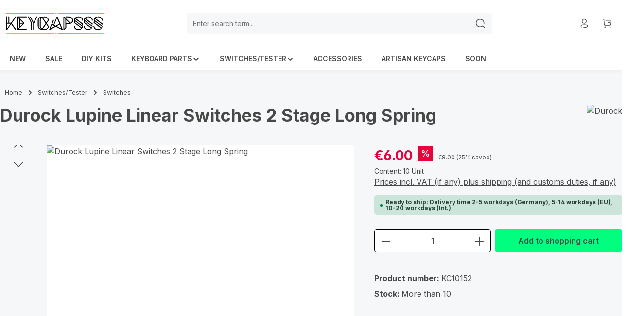

--- FILE ---
content_type: text/html; charset=UTF-8
request_url: https://keycapsss.com/switchestester/switches/197/durock-lupine-linear-switches-2-stage-long-spring
body_size: 32010
content:
<!DOCTYPE html>
<html lang="en-GB"
      itemscope="itemscope"
      itemtype="https://schema.org/WebPage">


    
                            
    <head>
                                    <meta charset="utf-8">
            
                            <meta name="viewport"
                      content="width=device-width, initial-scale=1, shrink-to-fit=no">
            
                            <meta name="author"
                      content="">
                <meta name="robots"
                      content="index,follow">
                <meta name="revisit-after"
                      content="15 days">
                <meta name="keywords"
                      content="">
                <meta name="description"
                      content="The new JWK Durock switches with a deeper sound signature and still a very smooth feel. 

1QTY = 10 switches
Material: Polycarbonate (top), Nylon (bottom)
New Shape POM stem (13.1mm longer pole)
Factory lube
2 stage long gold spring 62g

These are PCB mo…">
            
                <meta property="og:type"
          content="product">
    <meta property="og:site_name"
          content="Keycapsss">
    <meta property="og:url"
          content="https://keycapsss.com/switchestester/switches/197/durock-lupine-linear-switches-2-stage-long-spring">
    <meta property="og:title"
          content="Durock Lupine Linear Switches 2 Stage Long Spring | KC10152">

    <meta property="og:description"
          content="The new JWK Durock switches with a deeper sound signature and still a very smooth feel. 

1QTY = 10 switches
Material: Polycarbonate (top), Nylon (bottom)
New Shape POM stem (13.1mm longer pole)
Factory lube
2 stage long gold spring 62g

These are PCB mo…">
    <meta property="og:image"
          content="https://keycapsss.com/media/07/da/a7/1758718416/durock-lupine-linear-switches-1.jpg?ts=1758718416">

            <meta property="product:brand"
              content="Durock">
    
                        <meta property="product:price:amount"
          content="6">
    <meta property="product:price:currency"
          content="EUR">
    <meta property="product:product_link"
          content="https://keycapsss.com/switchestester/switches/197/durock-lupine-linear-switches-2-stage-long-spring">

    <meta name="twitter:card"
          content="product">
    <meta name="twitter:site"
          content="Keycapsss">
    <meta name="twitter:title"
          content="Durock Lupine Linear Switches 2 Stage Long Spring | KC10152">
    <meta name="twitter:description"
          content="The new JWK Durock switches with a deeper sound signature and still a very smooth feel. 

1QTY = 10 switches
Material: Polycarbonate (top), Nylon (bottom)
New Shape POM stem (13.1mm longer pole)
Factory lube
2 stage long gold spring 62g

These are PCB mo…">
    <meta name="twitter:image"
          content="https://keycapsss.com/media/07/da/a7/1758718416/durock-lupine-linear-switches-1.jpg?ts=1758718416">

                            <meta itemprop="copyrightHolder"
                      content="Keycapsss">
                <meta itemprop="copyrightYear"
                      content="">
                <meta itemprop="isFamilyFriendly"
                      content="true">
                <meta itemprop="image"
                      content="https://keycapsss.com/media/ba/51/b1/1758718756/keycapsss-logo.svg?ts=1758718756">
            
                        <meta name="theme-color"
              content="#ffffff">
    
                                                
                    <link rel="icon" href="https://keycapsss.com/media/92/09/f8/1758718776/favicon.ico?ts=1758718776">
        
                                <link rel="apple-touch-icon"
                  href="https://keycapsss.com/media/27/0c/64/1758718776/favicon-180x180.png?ts=1758718776">
                    
            
    
    <link rel="canonical" href="https://keycapsss.com/switchestester/switches/197/durock-lupine-linear-switches-2-stage-long-spring">

                    <title itemprop="name">
                    Durock Lupine Linear Switches 2 Stage Long Spring | KC10152            </title>
        
                                                                            <link rel="stylesheet"
                      href="https://keycapsss.com/theme/ab7b4121a3d8f7dc601b22380668d2fa/css/all.css?1767700672">
                                    

                
                        <style data-plugin="freeTrinityCustomCss">.product-detail-description-text p {
  margin-bottom: 1.2em;   
}

.product-detail-description-text ul, .product-detail-description-text ol {
  margin-top: -0.8em;
}

.product-detail-cross-selling .product-detail-tabs-content {
  padding-bottom: 16px;
}

.product-detail-tabs-content tr:nth-child(even) {
    background-color: #dee0e3;
}

.product-detail-tabs-content th, .product-detail-tabs-content td {
  padding: 10px;
}

footer .footer-copyright {
    display: none;
}</style>
            
                    
    <script>
        window.features = JSON.parse('\u007B\u0022V6_5_0_0\u0022\u003Atrue,\u0022v6.5.0.0\u0022\u003Atrue,\u0022V6_6_0_0\u0022\u003Atrue,\u0022v6.6.0.0\u0022\u003Atrue,\u0022V6_7_0_0\u0022\u003Atrue,\u0022v6.7.0.0\u0022\u003Atrue,\u0022V6_8_0_0\u0022\u003Afalse,\u0022v6.8.0.0\u0022\u003Afalse,\u0022DISABLE_VUE_COMPAT\u0022\u003Atrue,\u0022disable.vue.compat\u0022\u003Atrue,\u0022ACCESSIBILITY_TWEAKS\u0022\u003Atrue,\u0022accessibility.tweaks\u0022\u003Atrue,\u0022TELEMETRY_METRICS\u0022\u003Afalse,\u0022telemetry.metrics\u0022\u003Afalse,\u0022FLOW_EXECUTION_AFTER_BUSINESS_PROCESS\u0022\u003Afalse,\u0022flow.execution.after.business.process\u0022\u003Afalse,\u0022PERFORMANCE_TWEAKS\u0022\u003Afalse,\u0022performance.tweaks\u0022\u003Afalse,\u0022CACHE_CONTEXT_HASH_RULES_OPTIMIZATION\u0022\u003Afalse,\u0022cache.context.hash.rules.optimization\u0022\u003Afalse,\u0022DEFERRED_CART_ERRORS\u0022\u003Afalse,\u0022deferred.cart.errors\u0022\u003Afalse,\u0022PRODUCT_ANALYTICS\u0022\u003Afalse,\u0022product.analytics\u0022\u003Afalse\u007D');
    </script>
        
                                                
                        

                        <script defer data-domain="keycapsss.com" src="https://analytics.panapro.de/js/plausible.js"></script>

            
                
                            
        
        
                            
                    
                                        

                            
            
                
                                    <script>
                    window.useDefaultCookieConsent = true;
                </script>
                    
                                <script>
                window.activeNavigationId = '01909d2cd5c8739e82d46f135d1e7242';
                window.activeRoute = 'frontend.detail.page';
                window.activeRouteParameters = '\u007B\u0022_httpCache\u0022\u003Atrue,\u0022productId\u0022\u003A\u002201909d2d0cf073958cfc04e8f831df3c\u0022\u007D';
                window.router = {
                    'frontend.cart.offcanvas': '/checkout/offcanvas',
                    'frontend.cookie.offcanvas': '/cookie/offcanvas',
                    'frontend.checkout.finish.page': '/checkout/finish',
                    'frontend.checkout.info': '/widgets/checkout/info',
                    'frontend.menu.offcanvas': '/widgets/menu/offcanvas',
                    'frontend.cms.page': '/widgets/cms',
                    'frontend.cms.navigation.page': '/widgets/cms/navigation',
                    'frontend.country.country-data': '/country/country-state-data',
                    'frontend.app-system.generate-token': '/app-system/Placeholder/generate-token',
                    'frontend.gateway.context': '/gateway/context',
                    'frontend.cookie.consent.offcanvas': '/cookie/consent-offcanvas',
                    'frontend.account.login.page': '/account/login',
                    };
                window.salesChannelId = '01909d2ce9047292ab754570236e3989';
            </script>
        
                                <script>
                
                window.breakpoints = JSON.parse('\u007B\u0022xs\u0022\u003A0,\u0022sm\u0022\u003A576,\u0022md\u0022\u003A768,\u0022lg\u0022\u003A992,\u0022xl\u0022\u003A1200,\u0022xxl\u0022\u003A1400\u007D');
            </script>
        
        
                                    
    
                        
    <script>
        window.validationMessages = JSON.parse('\u007B\u0022required\u0022\u003A\u0022Input\u0020should\u0020not\u0020be\u0020empty.\u0022,\u0022email\u0022\u003A\u0022Invalid\u0020email\u0020address.\u0020Email\u0020addresses\u0020must\u0020use\u0020the\u0020format\u0020\\\u0022user\u0040example.com\\\u0022.\u0022,\u0022confirmation\u0022\u003A\u0022Confirmation\u0020field\u0020does\u0020not\u0020match.\u0022,\u0022minLength\u0022\u003A\u0022Input\u0020is\u0020too\u0020short.\u0022\u007D');
    </script>
        
                                                            <script>
                        window.themeJsPublicPath = 'https://keycapsss.com/theme/ab7b4121a3d8f7dc601b22380668d2fa/js/';
                    </script>
                                            <script type="text/javascript" src="https://keycapsss.com/theme/ab7b4121a3d8f7dc601b22380668d2fa/js/storefront/storefront.js?1767700672" defer></script>
                                            <script type="text/javascript" src="https://keycapsss.com/theme/ab7b4121a3d8f7dc601b22380668d2fa/js/swag-pay-pal/swag-pay-pal.js?1767700672" defer></script>
                                            <script type="text/javascript" src="https://keycapsss.com/theme/ab7b4121a3d8f7dc601b22380668d2fa/js/pickware-dhl/pickware-dhl.js?1767700672" defer></script>
                                            <script type="text/javascript" src="https://keycapsss.com/theme/ab7b4121a3d8f7dc601b22380668d2fa/js/pickware-shipping-bundle/pickware-shipping-bundle.js?1767700672" defer></script>
                                            <script type="text/javascript" src="https://keycapsss.com/theme/ab7b4121a3d8f7dc601b22380668d2fa/js/stripe-shopware-payment/stripe-shopware-payment.js?1767700672" defer></script>
                                            <script type="text/javascript" src="https://keycapsss.com/theme/ab7b4121a3d8f7dc601b22380668d2fa/js/swp-prefilled-contact-form-six/swp-prefilled-contact-form-six.js?1767700672" defer></script>
                                            <script type="text/javascript" src="https://keycapsss.com/theme/ab7b4121a3d8f7dc601b22380668d2fa/js/free-stock-mail/free-stock-mail.js?1767700672" defer></script>
                                            <script type="text/javascript" src="https://keycapsss.com/theme/ab7b4121a3d8f7dc601b22380668d2fa/js/gjuce-credit-transfer-by-qrcode-s-w6/gjuce-credit-transfer-by-qrcode-s-w6.js?1767700672" defer></script>
                                            <script type="text/javascript" src="https://keycapsss.com/theme/ab7b4121a3d8f7dc601b22380668d2fa/js/free-platform-trinity/free-platform-trinity.js?1767700672" defer></script>
                                                        

    
        </head>

        <body class="is-ctl-product is-act-index is-active-route-frontend-detail-page has-marketing-slider has-pw-toggle has-lbl-floating is-cms is-lo-full-width-boxed is-tb-hidden is-srch-default is-mn-offcanvas-md  main-navigation-scroller">

            
                
    
    
            <div id="page-top" class="skip-to-content bg-primary-subtle text-primary-emphasis overflow-hidden" tabindex="-1">
            <div class="container skip-to-content-container d-flex justify-content-center visually-hidden-focusable">
                                                                                        <a href="#content-main" class="skip-to-content-link d-inline-flex text-decoration-underline m-1 p-2 fw-bold gap-2">
                                Skip to main content
                            </a>
                                            
                                    
            <a href="#header-main-search-input"
           class="skip-to-content-link d-inline-flex text-decoration-underline m-1 p-2 fw-bold gap-2 d-none d-sm-block">
            Skip to search
        </a>
    
                                    
            <a href="#main-navigation-menu" class="skip-to-content-link d-inline-flex text-decoration-underline m-1 p-2 fw-bold gap-2 d-none d-lg-block">
            Skip to main navigation
        </a>
                                </div>
        </div>
        
    
                        <noscript class="noscript-main">
                
    <div role="alert"
         aria-live="polite"
         class="alert alert-info d-flex align-items-center">

                                                                        
                                                                    
                                    
                <span class="icon icon-info" aria-hidden="true">
                                        <svg xmlns="http://www.w3.org/2000/svg" xmlns:xlink="http://www.w3.org/1999/xlink" width="24" height="24" viewBox="0 0 24 24"><defs><path d="M12 7c.5523 0 1 .4477 1 1s-.4477 1-1 1-1-.4477-1-1 .4477-1 1-1zm1 9c0 .5523-.4477 1-1 1s-1-.4477-1-1v-5c0-.5523.4477-1 1-1s1 .4477 1 1v5zm11-4c0 6.6274-5.3726 12-12 12S0 18.6274 0 12 5.3726 0 12 0s12 5.3726 12 12zM12 2C6.4772 2 2 6.4772 2 12s4.4772 10 10 10 10-4.4772 10-10S17.5228 2 12 2z" id="icons-default-info" /></defs><use xlink:href="#icons-default-info" fill="#758CA3" fill-rule="evenodd" /></svg>
                    </span>
                                                        
                                    
                    <div class="alert-content-container">
                                                    
                                                            To be able to use the full range of Shopware 6, we recommend activating Javascript in your browser.
                                    
                                                                </div>
            </div>
            </noscript>
        

        <noscript class="noscript-main">
            <style>
                [data-free-scroll-cms-animation] .free-animate,
                [data-free-scroll-listing-animation] .free-animate-listing {
                    visibility: visible;
                }
            </style>
        </noscript>
    
                
        <div class="page-wrapper">
                                                                
            
            
            
                                                    
            
                                                                                                                        
                                                                                                                                                                                        
                                                        
                            
                    
                                                                                        
                                    
                
                            
                
                
                
                
                
        
    
                
        <header class="header-main header-multi-line header-single-line-mobile header-logo-left"
                data-free-sticky-header="true"
                data-free-sticky-header-options="{&quot;viewports&quot;:[&quot;XXL&quot;,&quot;XS&quot;,&quot;SM&quot;,&quot;MD&quot;,&quot;LG&quot;,&quot;XL&quot;],&quot;scrollOffset&quot;:&quot;&quot;,&quot;autoHide&quot;:true}"
                                                    data-free-header-tooltips="true"
                    data-free-header-tooltips-options="{&quot;tooltipPlacement&quot;:&quot;top&quot;}"
                >

            <div class="header-inner">
                                                                                            
    
                                        
                <div class="nav-header">
            <div class="container">
                <div class="header-row row gx-1">

                                        
                    
                    
                    
                    
                    
                    
                                                                                                                                                                                        <div class="header-logo-col col-auto col-md-auto">
                                        <div class="header-logo-main text-center">
                    <a class="header-logo-main-link"
               href="/"
               title="Go to homepage">
                                
                        <picture class="header-logo-picture d-block m-auto">
                                                                            
                                                                            
                                                                                    <img src="https://keycapsss.com/media/ba/51/b1/1758718756/keycapsss-logo.svg?ts=1758718756"
                                     alt="Go to homepage"
                                     class="img-fluid header-logo-main-img">
                                                                        </picture>
                
            </a>
            </div>
                                </div>
                                                                        
                                                                                                                                                                    <div class="header-menu-button col-auto d-none"
                                     data-free-tooltip-title="Menu">
                                                                            <button
                                            class="btn nav-main-toggle-btn header-actions-btn"
                                            type="button"
                                            data-off-canvas-menu="true"
                                            aria-label="Menu"
                                        >
                                                                                                            
                                                
                <span class="icon icon-stack" aria-hidden="true">
                                        <svg height="20" viewBox="0 0 20 20" width="20" xmlns="http://www.w3.org/2000/svg"><path d="m16.4 9h-12.8c-.552 0-.6.447-.6 1s.048 1 .6 1h12.8c.552 0 .6-.447.6-1s-.048-1-.6-1zm0 4h-12.8c-.552 0-.6.447-.6 1s.048 1 .6 1h12.8c.552 0 .6-.447.6-1s-.048-1-.6-1zm-12.8-6h12.8c.552 0 .6-.447.6-1s-.048-1-.6-1h-12.8c-.552 0-.6.447-.6 1s.048 1 .6 1z"/></svg>
                    </span>
                                                                                        </button>
                                    
                                </div>
                                                                        
                                                                                                                                                                                                        <div class="header-search-col col-12 col-sm-auto col-lg-6 ms-auto me-0 mx-lg-auto order-last order-sm-0">

                                        
                                        
    <div class="collapse"
         id="searchCollapse">
        <div class="header-search my-2 m-sm-auto">
                            <form action="/search"
                      method="get"
                      data-search-widget="true"
                      data-search-widget-options="{&quot;searchWidgetMinChars&quot;:2}"
                      data-url="/suggest?search="
                      class="header-search-form js-search-form">
                            <div class="input-group has-validation">
                                        <input
                                    type="search"
                                    id="header-main-search-input"
                                    name="search"
                                    class="form-control header-search-input"
                                    autocomplete="off"
                                    autocapitalize="off"
                                    placeholder="Enter search term..."
                                    aria-label="Enter search term..."
                                    role="combobox"
                                    aria-autocomplete="list"
                                    aria-controls="search-suggest-listbox"
                                    aria-expanded="false"
                                    aria-describedby="search-suggest-result-info"
                                    value="">
                            

                                        <button type="submit"
                                        class="btn header-search-btn"
                                        aria-label="Search">
                                    <span class="header-search-icon">
                                                        
                                                
                <span class="icon icon-search" aria-hidden="true">
                                        <svg height="24" viewBox="0 0 24 24" width="24" xmlns="http://www.w3.org/2000/svg"><path d="m19.7555474 18.6065254-3.437393-3.3606998-.0805639-.1225255c-.1498013-.1491369-.3546264-.2331499-.568423-.2331499s-.4186217.084013-.5684231.2331499c-2.921261 2.6800336-7.4225968 2.8257099-10.51873948.340417-3.09614268-2.4852928-3.82633656-6.83035037-1.70631998-10.15354779 2.12001658-3.32319741 6.43238701-4.59332229 10.07716446-2.96803288 3.6447774 1.6252894 5.4909608 5.64165393 4.3141687 9.38545667-.0847491.2704617-.0154781.564583.1817193.7715711.1971974.2069882.4923621.2953968.7743086.2319233.2819464-.0634735.5078402-.2691861.5925893-.5396478 1.4067588-4.44279603-.717893-9.22388579-4.9995181-11.25038197-4.28162504-2.02649619-9.43527909-.69023377-12.12706293 3.14435898-2.69178384 3.83459276-2.11387518 9.01672899 1.35987683 12.19408439 3.473752 3.1773554 8.8008512 3.3963843 12.5351967.5153971l3.0435251 2.9756195c.3143335.3059764.8225125.3059764 1.1368461 0 .3140013-.3103129.3140013-.8099203 0-1.1202332z" transform="translate(2 2)"/></svg>
                    </span>
                                        </span>
                                </button>
                            

                                        <button class="btn header-close-btn js-search-close-btn d-none"
                                        type="button"
                                        aria-label="Close the dropdown search">
                                    <span class="header-close-icon">
                                                        
                                                
                <span class="icon icon-x" aria-hidden="true">
                                        <svg height="20" viewBox="0 0 20 20" width="20" xmlns="http://www.w3.org/2000/svg"><path d="m14.348 14.849c-.469.469-1.229.469-1.697 0l-2.651-3.03-2.651 3.029c-.469.469-1.229.469-1.697 0-.469-.469-.469-1.229 0-1.697l2.758-3.15-2.759-3.152c-.469-.469-.469-1.228 0-1.697s1.228-.469 1.697 0l2.652 3.031 2.651-3.031c.469-.469 1.228-.469 1.697 0s.469 1.229 0 1.697l-2.758 3.152 2.758 3.15c.469.469.469 1.229 0 1.698z"/></svg>
                    </span>
                                        </span>
                                </button>
                            
    </div>
                </form>
                    </div>
    </div>
                                    </div>
                                                                                                        
                                                                                                                                                                    <div class="header-actions-col col-auto ms-auto ms-sm-0">
                                    <div class="row gx-1 justify-content-end">
                                                                                    <div class="col-auto d-flex d-md-flex d-lg-none"
                                                 data-free-tooltip-title="Menu">
                                                                                        <button
                                            class="btn nav-main-toggle-btn header-actions-btn"
                                            type="button"
                                            data-off-canvas-menu="true"
                                            aria-label="Menu"
                                        >
                                                                                                            
                                                
                <span class="icon icon-stack" aria-hidden="true">
                                        <svg height="20" viewBox="0 0 20 20" width="20" xmlns="http://www.w3.org/2000/svg"><path d="m16.4 9h-12.8c-.552 0-.6.447-.6 1s.048 1 .6 1h12.8c.552 0 .6-.447.6-1s-.048-1-.6-1zm0 4h-12.8c-.552 0-.6.447-.6 1s.048 1 .6 1h12.8c.552 0 .6-.447.6-1s-.048-1-.6-1zm-12.8-6h12.8c.552 0 .6-.447.6-1s-.048-1-.6-1h-12.8c-.552 0-.6.447-.6 1s.048 1 .6 1z"/></svg>
                    </span>
                                                                                        </button>
                                    
                                            </div>
                                        
                                                                                                                            <div class="col-auto d-sm-none">
                                                <div class="search-toggle"
                                                     data-free-tooltip-title="Search">
                                                    <button class="btn header-actions-btn search-toggle-btn js-search-toggle-btn collapsed"
                                                            type="button"
                                                                                                                    data-bs-toggle="collapse"
                                                            data-bs-target="#searchCollapse"
                                                            aria-expanded="false"
                                                            aria-controls="searchCollapse"
                                                                                                                    aria-label="Search">
                                                                        
                                                
                <span class="icon icon-search icon-md" aria-hidden="true">
                                        <svg height="24" viewBox="0 0 24 24" width="24" xmlns="http://www.w3.org/2000/svg"><path d="m19.7555474 18.6065254-3.437393-3.3606998-.0805639-.1225255c-.1498013-.1491369-.3546264-.2331499-.568423-.2331499s-.4186217.084013-.5684231.2331499c-2.921261 2.6800336-7.4225968 2.8257099-10.51873948.340417-3.09614268-2.4852928-3.82633656-6.83035037-1.70631998-10.15354779 2.12001658-3.32319741 6.43238701-4.59332229 10.07716446-2.96803288 3.6447774 1.6252894 5.4909608 5.64165393 4.3141687 9.38545667-.0847491.2704617-.0154781.564583.1817193.7715711.1971974.2069882.4923621.2953968.7743086.2319233.2819464-.0634735.5078402-.2691861.5925893-.5396478 1.4067588-4.44279603-.717893-9.22388579-4.9995181-11.25038197-4.28162504-2.02649619-9.43527909-.69023377-12.12706293 3.14435898-2.69178384 3.83459276-2.11387518 9.01672899 1.35987683 12.19408439 3.473752 3.1773554 8.8008512 3.3963843 12.5351967.5153971l3.0435251 2.9756195c.3143335.3059764.8225125.3059764 1.1368461 0 .3140013-.3103129.3140013-.8099203 0-1.1202332z" transform="translate(2 2)"/></svg>
                    </span>
                                                                            
                                                
                <span class="icon icon-x icon-search-close d-none" aria-hidden="true">
                                        <svg height="20" viewBox="0 0 20 20" width="20" xmlns="http://www.w3.org/2000/svg"><path d="m14.348 14.849c-.469.469-1.229.469-1.697 0l-2.651-3.03-2.651 3.029c-.469.469-1.229.469-1.697 0-.469-.469-.469-1.229 0-1.697l2.758-3.15-2.759-3.152c-.469-.469-.469-1.228 0-1.697s1.228-.469 1.697 0l2.652 3.031 2.651-3.031c.469-.469 1.228-.469 1.697 0s.469 1.229 0 1.697l-2.758 3.152 2.758 3.15c.469.469.469 1.229 0 1.698z"/></svg>
                    </span>
                                                        </button>
                                                </div>
                                            </div>
                                        
                                        
                                                                                                                            <div class="col-auto">
                                                <div class="account-menu"
                                                     data-free-tooltip-title="Your account">
                                                        <div class="dropdown">
            
    <button class="btn account-menu-btn header-actions-btn"
            type="button"
            id="accountWidget"
            data-account-menu="true"
            data-bs-toggle="dropdown"
            aria-haspopup="true"
            aria-expanded="false"
            aria-label="Your account"
            title="Your account">
                        
                                                
                <span class="icon icon-avatar icon-md" aria-hidden="true">
                                        <svg height="24" viewBox="0 0 24 24" width="24" xmlns="http://www.w3.org/2000/svg"><path d="m16 16.3300917c0 3.2889178-4.5655346 3.6699083-8 3.6699083-.34616352 0-.6872956-.0049999-1.02238994-.0149996-.39849056-.0099998-.71245283-.3409915-.70037736-.7379816.01106919-.3959901.35522013-.6939826.74163522-.6969826.32201258.0089998.64905661.0129997.98113208.0129997 4.3491824 0 6.5549686-.7509812 6.5549686-2.2329442 0-1.4959626-2.2057862-2.2549436-6.5549686-2.2549436-4.34918239 0-6.55496855.7519812-6.55496855 2.2349441 0 .4849879.17308176 1.1879703 1.67547169 1.6939577.37836478.1269968.58062894.5339866.45283019.9089773-.12880503.3749906-.53735849.5799855-.91672956.4499887-2.19572327-.7389815-2.65660377-2.0679483-2.65660377-3.0529237 0-3.2227765 4.38108775-3.654146 7.78836178-3.6704107l.59248771.0002113c2.27227691.011576 7.61915051.2122282 7.61915051 3.6901989zm-8-16.3300917c2.970566 0 5.3866667 2.40193995 5.3866667 5.35386615 0 2.95092623-2.4161007 5.35286615-5.3866667 5.35286615-2.97056604 0-5.38767296-2.40193992-5.38767296-5.35286615 0-2.9519262 2.41710692-5.35386615 5.38767296-5.35386615zm0 1.43696408c-2.17358491 0-3.94163522 1.75695607-3.94163522 3.91690207 0 2.15894603 1.76805031 3.91590211 3.94163522 3.91590211 2.1735849 0 3.9416352-1.75695608 3.9416352-3.91590211 0-2.159946-1.7680503-3.91690207-3.9416352-3.91690207z" transform="translate(4 2)"/></svg>
                    </span>
    
                    </button>

                <div class="dropdown-menu dropdown-menu-end account-menu-dropdown shadow js-account-menu-dropdown"
         aria-labelledby="accountWidget">
        

        
            <div class="offcanvas-header">
                    <button class="btn offcanvas-close js-offcanvas-close stretched-link" aria-label="Close menu">
                                                        
                                                
                <span class="icon icon-x icon-md" aria-hidden="true">
                                        <svg height="20" viewBox="0 0 20 20" width="20" xmlns="http://www.w3.org/2000/svg"><path d="m14.348 14.849c-.469.469-1.229.469-1.697 0l-2.651-3.03-2.651 3.029c-.469.469-1.229.469-1.697 0-.469-.469-.469-1.229 0-1.697l2.758-3.15-2.759-3.152c-.469-.469-.469-1.228 0-1.697s1.228-.469 1.697 0l2.652 3.031 2.651-3.031c.469-.469 1.228-.469 1.697 0s.469 1.229 0 1.697l-2.758 3.152 2.758 3.15c.469.469.469 1.229 0 1.698z"/></svg>
                    </span>
                </button>

            <span data-id="off-canvas-headline" class="offcanvas-title">
        Your account
    </span>
        </div>
    
            <div class="offcanvas-body">
                <div class="account-menu">
        
                                    <div class="account-menu-login">
                                            <a href="/account/login"
                           title="Log in"
                           class="btn btn-primary account-menu-login-button">
                            Log in
                        </a>
                    
                                            <div class="account-menu-register">
                            or
                            <a href="/account/login"
                               title="Sign up">
                                sign up
                            </a>
                        </div>
                                    </div>
                    
                    <div class="account-menu-links">
                    <div class="header-account-menu">
        <div class="card account-menu-inner">
                                        
                                                <nav class="list-group list-group-flush account-aside-list-group">
                                                                                    <a href="/account"
                                   title="Overview"
                                   class="list-group-item list-group-item-action account-aside-item"
                                   >
                                    Overview
                                </a>
                            
                                                            <a href="/account/profile"
                                   title="Your profile"
                                   class="list-group-item list-group-item-action account-aside-item"
                                   >
                                    Your profile
                                </a>
                            
                                                                                                                            <a href="/account/address"
                                   title="Addresses"
                                   class="list-group-item list-group-item-action account-aside-item"
                                   >
                                    Addresses
                                </a>
                            
                                                            <a href="/account/order"
                                   title="Orders"
                                   class="list-group-item list-group-item-action account-aside-item"
                                   >
                                    Orders
                                </a>
                                                                        </nav>
                            
                                                </div>
    </div>
            </div>
            </div>
        </div>
        </div>
    </div>
                                                </div>
                                            </div>
                                        
                                                                                                                            <div class="col-auto">
                                                <div
                                                    class="header-cart"
                                                    data-off-canvas-cart="true"
                                                    data-free-tooltip-title="Shopping cart"
                                                    >
                                                    <a
                                                        class="btn header-cart-btn header-actions-btn"
                                                        href="/checkout/cart"
                                                        data-cart-widget="true"
                                                        title="Shopping cart"
                                                        aria-labelledby="cart-widget-aria-label"
                                                        aria-haspopup="true"
                                                    >
                                                            
    <span class="header-cart-icon">
                        
                                                
                <span class="icon icon-bag icon-md" aria-hidden="true">
                                        <svg height="24" viewBox="0 0 24 24" width="24" xmlns="http://www.w3.org/2000/svg"><path d="m5.42291008 16.9090176c.83497904 0 1.51396199.6939149 1.51396199 1.5460014 0 .8520866-.67898295 1.544981-1.51396199 1.544981s-1.51496197-.6928944-1.51496197-1.544981c0-.8520865.67998293-1.5460014 1.51496197-1.5460014zm11.25171752 0c.834979 0 1.514962.6939149 1.514962 1.5460014 0 .8520866-.679983 1.544981-1.514962 1.544981s-1.513962-.6928944-1.513962-1.544981c0-.8520865.678983-1.5460014 1.513962-1.5460014zm-15.89918175-16.90869772.10247833.00983081 2.08094776.36838714c.33599157.05918685.59098516.34389602.61898446.69085344l.96297582 11.70675133c.04599885.5612546.49698753.9847467 1.04997365.9847467h10.91072613c.5199869 0 .9679756-.3959396 1.0429738-.9204576l.9489761-6.69321665c.0339992-.23674741-.0719981-.40308287-.1379965-.48165852-.0659983-.07755519-.2119947-.20817445-.4469888-.20817445h-10.74473022c-.41398961 0-.74998118-.34287556-.74998118-.76534724 0-.42247167.33599157-.76534723.74998118-.76534723h10.74473022c.6069848 0 1.1839703.26940223 1.5809603.73779473.3969901.46839251.5759856 1.08781354.4889878 1.70213225l-.9499762 6.69321671c-.1799955 1.2725173-1.2659682 2.2317525-2.5269365 2.2317525h-10.91072613c-1.33896639 0-2.43293893-1.0265857-2.54493611-2.3878834l-.91397706-11.11794412-1.50996209-.26634084c-.40798976-.07245287-.6809829-.46839251-.61098466-.8847414.06999824-.41736936.4539886-.6918739.86697823-.62452335zm14.12332635 7.69861118c.4139896 0 .7499812.34287556.7499812.76534723 0 .42247168-.3359916.76534724-.7499812.76534724h-2.7729304c-.4149896 0-.7499812-.34287556-.7499812-.76534724 0-.42247167.3349916-.76534723.7499812-.76534723z" transform="translate(2 2)"/></svg>
                    </span>
        </span>
        <span class="header-cart-total d-none d-sm-inline-block ms-sm-2">
        €0.00
    </span>

        <span
        class="visually-hidden"
        id="cart-widget-aria-label"
    >
        Shopping cart contains 0 items. The cart total value is €0.00.
    </span>
                                                    </a>
                                                </div>
                                            </div>
                                        
                                                                                                                                                                                                                                                                                                                                                                                                        
                                            
                                                                                                                        </div>
                                </div>
                                                                        
                                                            </div>
            </div>

                                                </div>
    
                
                                                                                                <div class="nav-main">
                                                                
                 
    
    <div class="main-navigation"
                    data-free-nav-scroller="true"
            data-free-nav-scroller-options="{&quot;activeRootId&quot;:&quot;01909d2cd5c47318b753fc4368d166c5&quot;}"
        >
        <div class="container">
            
                                                <button class="main-navigation-scroller-controls-prev" aria-label="Previous">
                                                                    
                                    
                <span class="icon icon-arrow-head-left icon-xs" aria-hidden="true">
                                        <svg xmlns="http://www.w3.org/2000/svg" xmlns:xlink="http://www.w3.org/1999/xlink" width="24" height="24" viewBox="0 0 24 24"><defs><path id="icons-default-arrow-head-left" d="m12.5 7.9142 10.2929 10.293c.3905.3904 1.0237.3904 1.4142 0 .3905-.3906.3905-1.0238 0-1.4143l-11-11c-.3905-.3905-1.0237-.3905-1.4142 0l-11 11c-.3905.3905-.3905 1.0237 0 1.4142.3905.3905 1.0237.3905 1.4142 0L12.5 7.9142z" /></defs><use transform="matrix(0 1 1 0 .5 -.5)" xlink:href="#icons-default-arrow-head-left" fill="#758CA3" fill-rule="evenodd" /></svg>
                    </span>
                                                </button>
                            
                                        <nav class="navbar navbar-expand-lg main-navigation-menu"
                     id="main-navigation-menu"
                     itemscope="itemscope"
                     itemtype="https://schema.org/SiteNavigationElement"
                     data-navbar="true"
                     data-navbar-options="{&quot;pathIdList&quot;:[&quot;01909d2cd5c47318b753fc4368d166c5&quot;]}"
                     aria-label="Main navigation">
                    <div class="collapse navbar-collapse" id="main_nav">
                        <ul class="navbar-nav main-navigation-menu-list">
                            
                                                                                                                                                                                        
                                                                                                                                                                                                                        
                                        
    
    
                    
        
                        
    <li class="main-navigation-item flyout">
                                    
        
        <div class="nav-item nav-item-01909d2cd5c173b4b823e7dc033113dc ">
                                                            <a class="nav-link nav-item-01909d2cd5c173b4b823e7dc033113dc-link root main-navigation-link"
                        href="https://keycapsss.com/new/"
                                                                        itemprop="url"
                        title="New"
                    >
                
                                                                                        <div class="main-navigation-link-text" data-hover="New">
                                                                                                                                
                                                                            
                            <span class="main-navigation-link-name" data-hover="New" itemprop="name">New</span>

                                                                                                                        
                            
                                                                                                                            
                                                    </div>
                    
                                    </a>
                            
                    </div>
    </li>
                                                                                                                                                                                            
                                        
    
    
                    
        
                        
    <li class="main-navigation-item flyout">
                                    
        
        <div class="nav-item nav-item-019446833eda70218eee7a59d2258d05 ">
                                                            <a class="nav-link nav-item-019446833eda70218eee7a59d2258d05-link root main-navigation-link"
                        href="https://keycapsss.com/sale/"
                                                                        itemprop="url"
                        title="SALE"
                    >
                
                                                                                        <div class="main-navigation-link-text" data-hover="SALE">
                                                                                                                                
                                                                            
                            <span class="main-navigation-link-name" data-hover="SALE" itemprop="name">SALE</span>

                                                                                                                        
                            
                                                                                                                            
                                                    </div>
                    
                                    </a>
                            
                    </div>
    </li>
                                                                                                                                                                                            
                                        
    
    
                    
        
                        
    <li class="main-navigation-item flyout">
                                    
        
        <div class="nav-item nav-item-01909d2cd5c37171b149339a9d77401f ">
                                                            <a class="nav-link nav-item-01909d2cd5c37171b149339a9d77401f-link root main-navigation-link"
                        href="https://keycapsss.com/diy-kits/"
                                                                        itemprop="url"
                        title="DIY Kits"
                    >
                
                                                                                        <div class="main-navigation-link-text" data-hover="DIY Kits">
                                                                                                                                
                                                                            
                            <span class="main-navigation-link-name" data-hover="DIY Kits" itemprop="name">DIY Kits</span>

                                                                                                                        
                            
                                                                                                                            
                                                    </div>
                    
                                    </a>
                            
                    </div>
    </li>
                                                                                                                                                                                            
                                        
    
    
                    
        
                        
    <li class="main-navigation-item flyout">
                                    
        
        <div class="nav-item nav-item-01909d2cd5c37171b149339aa33d4f75 dropdown position-static">
                                                            <a class="nav-link nav-item-01909d2cd5c37171b149339aa33d4f75-link root main-navigation-link dropdown-toggle"
                        href="https://keycapsss.com/keyboard-parts/"
                        data-bs-toggle="dropdown"                                                itemprop="url"
                        title="Keyboard Parts"
                    >
                
                                                                                        <div class="main-navigation-link-text has-children" data-hover="Keyboard Parts">
                                                                                                                                
                                                                            
                            <span class="main-navigation-link-name" data-hover="Keyboard Parts" itemprop="name">Keyboard Parts</span>

                                                                                                                                            
    
                <span class="icon icon-arrow-medium-down icon-xs icon-main-navigation-link-toggle" aria-hidden="true">
                                        <svg xmlns="http://www.w3.org/2000/svg" xmlns:xlink="http://www.w3.org/1999/xlink" width="16" height="16" viewBox="0 0 16 16"><defs><path id="icons-solid-arrow-medium-down" d="M4.7071 6.2929c-.3905-.3905-1.0237-.3905-1.4142 0-.3905.3905-.3905 1.0237 0 1.4142l4 4c.3905.3905 1.0237.3905 1.4142 0l4-4c.3905-.3905.3905-1.0237 0-1.4142-.3905-.3905-1.0237-.3905-1.4142 0L8 9.5858l-3.2929-3.293z" /></defs><use xlink:href="#icons-solid-arrow-medium-down" fill="#758CA3" fill-rule="evenodd" /></svg>
                    </span>
                            
                            
                                                                                                                            
                                                    </div>
                    
                                    </a>
                            
                                                                                                                <div class="dropdown-menu js-flyout w-100 py-0 shadow">
                            
                                                                    
        <div class="container">
                            <div class="row navigation-flyout-bar">
                                <div class="col">
                    <div class="navigation-flyout-category-link">
                                                                                    <a href="https://keycapsss.com/keyboard-parts/"
                                   itemprop="url"
                                   title="Keyboard Parts">
                                                                            Show all Keyboard Parts
                                                                    </a>
                                                                        </div>
                </div>
            

                                <div class="col-auto">
                    <button class="navigation-flyout-close js-close-flyout-menu btn-close" aria-label="Close menu">
                                                                                                                            </button>
                </div>
            
            </div>
        
                                        <div class="row navigation-flyout-content py-4" tabindex="-1">
                                                    <div class="col">
                        <div class="navigation-flyout-categories">
                                                                                                                                
                
        
                                                                                                                                                                            
        
    <div class="row navigation-flyout-categories is-level-0">
                                                        
                                    
                                                        
                
                <div class="navigation-flyout-col ">
                                                                                                                            <a class="nav-item nav-item-01909d2cd5c573f786f8a22f81029325 nav-link nav-item-01909d2cd5c573f786f8a22f81029325-link navigation-flyout-link is-level-0"
                                   href="https://keycapsss.com/keyboard-parts/cases/"
                                   itemprop="url"
                                                                      title="Cases">

                                                                                                                                                            <div class="navigation-flyout-link-icon">
                                                    
                                                            </div>
                                                                            
                                    <div class="navigation-flyout-link-name">
                                        <span itemprop="name">Cases</span>

                                                                                                                        </div>
                                </a>
                                                                        
                                                                                                                                                            </div>
                                                                    
                                    
                                                        
                
                <div class="navigation-flyout-col ">
                                                                                                                            <a class="nav-item nav-item-01909d2cd5c573f786f8a22f8649a583 nav-link nav-item-01909d2cd5c573f786f8a22f8649a583-link navigation-flyout-link is-level-0"
                                   href="https://keycapsss.com/keyboard-parts/dampening-foam/"
                                   itemprop="url"
                                                                      title="Dampening Foam">

                                                                                                                                                            <div class="navigation-flyout-link-icon">
                                                    
                                                            </div>
                                                                            
                                    <div class="navigation-flyout-link-name">
                                        <span itemprop="name">Dampening Foam</span>

                                                                                                                        </div>
                                </a>
                                                                        
                                                                                                                                                            </div>
                                                                    
                                    
                                                        
                
                <div class="navigation-flyout-col ">
                                                                                                                            <a class="nav-item nav-item-01909d2cd5c670c5888d9563fd1302b5 nav-link nav-item-01909d2cd5c670c5888d9563fd1302b5-link navigation-flyout-link is-level-0"
                                   href="https://keycapsss.com/keyboard-parts/keycaps/"
                                   itemprop="url"
                                                                      title="Keycaps">

                                                                                                                                                            <div class="navigation-flyout-link-icon">
                                                    
                                                            </div>
                                                                            
                                    <div class="navigation-flyout-link-name">
                                        <span itemprop="name">Keycaps</span>

                                                                                                                        </div>
                                </a>
                                                                        
                                                                                                                                                            </div>
                                                                    
                                    
                                                        
                
                <div class="navigation-flyout-col ">
                                                                                                                            <a class="nav-item nav-item-01909d2cd5c670c5888d956401811cf3 nav-link nav-item-01909d2cd5c670c5888d956401811cf3-link navigation-flyout-link is-level-0"
                                   href="https://keycapsss.com/keyboard-parts/mcu-controller/"
                                   itemprop="url"
                                                                      title="MCU / Controller">

                                                                                                                                                            <div class="navigation-flyout-link-icon">
                                                    
                                                            </div>
                                                                            
                                    <div class="navigation-flyout-link-name">
                                        <span itemprop="name">MCU / Controller</span>

                                                                                                                        </div>
                                </a>
                                                                        
                                                                                                                                                            </div>
                                                                    
                                    
                                                        
                
                <div class="navigation-flyout-col ">
                                                                                                                            <a class="nav-item nav-item-01909d2cd5c7737e8c834c767f1bb629 nav-link nav-item-01909d2cd5c7737e8c834c767f1bb629-link navigation-flyout-link is-level-0"
                                   href="https://keycapsss.com/keyboard-parts/parts/"
                                   itemprop="url"
                                                                      title="Parts">

                                                                                                                                                            <div class="navigation-flyout-link-icon">
                                                    
                                                            </div>
                                                                            
                                    <div class="navigation-flyout-link-name">
                                        <span itemprop="name">Parts</span>

                                                                                                                        </div>
                                </a>
                                                                        
                                                                                                                                                            </div>
                                                                    
                                    
                                                        
                
                <div class="navigation-flyout-col ">
                                                                                                                            <a class="nav-item nav-item-01909d2cd5c8739e82d46f135863f8ec nav-link nav-item-01909d2cd5c8739e82d46f135863f8ec-link navigation-flyout-link is-level-0"
                                   href="https://keycapsss.com/keyboard-parts/pcbs/"
                                   itemprop="url"
                                                                      title="PCBs">

                                                                                                                                                            <div class="navigation-flyout-link-icon">
                                                    
                                                            </div>
                                                                            
                                    <div class="navigation-flyout-link-name">
                                        <span itemprop="name">PCBs</span>

                                                                                                                        </div>
                                </a>
                                                                        
                                                                                                                                                            </div>
                        </div>
                                                    </div>
                    </div>
                
                                                                                                        
                                                </div>
            </div>
                                                    </div>
                    
                                                                                                                        </div>
    </li>
                                                                                                                                                                                            
                                        
    
    
                    
        
                        
    <li class="main-navigation-item flyout">
                                    
        
        <div class="nav-item nav-item-01909d2cd5c47318b753fc4368d166c5 dropdown position-static">
                                                            <a class="nav-link nav-item-01909d2cd5c47318b753fc4368d166c5-link root main-navigation-link dropdown-toggle"
                        href="https://keycapsss.com/switchestester/"
                        data-bs-toggle="dropdown"                                                itemprop="url"
                        title="Switches/Tester"
                    >
                
                                                                                        <div class="main-navigation-link-text has-children" data-hover="Switches/Tester">
                                                                                                                                
                                                                            
                            <span class="main-navigation-link-name" data-hover="Switches/Tester" itemprop="name">Switches/Tester</span>

                                                                                                                                            
    
                <span class="icon icon-arrow-medium-down icon-xs icon-main-navigation-link-toggle" aria-hidden="true">
                                        <svg xmlns="http://www.w3.org/2000/svg" xmlns:xlink="http://www.w3.org/1999/xlink" width="16" height="16" viewBox="0 0 16 16"><use xlink:href="#icons-solid-arrow-medium-down" fill="#758CA3" fill-rule="evenodd" /></svg>
                    </span>
                            
                            
                                                                                                                            
                                                    </div>
                    
                                    </a>
                            
                                                                                                                <div class="dropdown-menu js-flyout w-100 py-0 shadow">
                            
                                                                    
        <div class="container">
                            <div class="row navigation-flyout-bar">
                                <div class="col">
                    <div class="navigation-flyout-category-link">
                                                                                    <a href="https://keycapsss.com/switchestester/"
                                   itemprop="url"
                                   title="Switches/Tester">
                                                                            Show all Switches/Tester
                                                                    </a>
                                                                        </div>
                </div>
            

                                <div class="col-auto">
                    <button class="navigation-flyout-close js-close-flyout-menu btn-close" aria-label="Close menu">
                                                                                                                            </button>
                </div>
            
            </div>
        
                                        <div class="row navigation-flyout-content py-4" tabindex="-1">
                                                    <div class="col">
                        <div class="navigation-flyout-categories">
                                                                                                                                
                
        
                                                            
        
    <div class="row navigation-flyout-categories is-level-0">
                                                        
                                    
                                                        
                
                <div class="navigation-flyout-col ">
                                                                                                                            <a class="nav-item nav-item-01909d2cd5c8739e82d46f135d1e7242 nav-link nav-item-01909d2cd5c8739e82d46f135d1e7242-link navigation-flyout-link is-level-0"
                                   href="https://keycapsss.com/switchestester/switches/"
                                   itemprop="url"
                                                                      title="Switches">

                                                                                                                                                            <div class="navigation-flyout-link-icon">
                                                    
                                                            </div>
                                                                            
                                    <div class="navigation-flyout-link-name">
                                        <span itemprop="name">Switches</span>

                                                                                                                        </div>
                                </a>
                                                                        
                                                                                                                                                            </div>
                                                                    
                                    
                                                        
                
                <div class="navigation-flyout-col ">
                                                                                                                            <a class="nav-item nav-item-01909d2cd5c971748d4f460d5084099c nav-link nav-item-01909d2cd5c971748d4f460d5084099c-link navigation-flyout-link is-level-0"
                                   href="https://keycapsss.com/switchestester/switch-tester/"
                                   itemprop="url"
                                                                      title="Switch Tester">

                                                                                                                                                            <div class="navigation-flyout-link-icon">
                                                    
                                                            </div>
                                                                            
                                    <div class="navigation-flyout-link-name">
                                        <span itemprop="name">Switch Tester</span>

                                                                                                                        </div>
                                </a>
                                                                        
                                                                                                                                                            </div>
                        </div>
                                                    </div>
                    </div>
                
                                                                                                        
                                                </div>
            </div>
                                                    </div>
                    
                                                                                                                        </div>
    </li>
                                                                                                                                                                                            
                                        
    
    
                    
        
                        
    <li class="main-navigation-item flyout">
                                    
        
        <div class="nav-item nav-item-01909d2cd5c47318b753fc436e137f1c ">
                                                            <a class="nav-link nav-item-01909d2cd5c47318b753fc436e137f1c-link root main-navigation-link"
                        href="https://keycapsss.com/accessories/"
                                                                        itemprop="url"
                        title="Accessories"
                    >
                
                                                                                        <div class="main-navigation-link-text" data-hover="Accessories">
                                                                                                                                
                                                                            
                            <span class="main-navigation-link-name" data-hover="Accessories" itemprop="name">Accessories</span>

                                                                                                                        
                            
                                                                                                                            
                                                    </div>
                    
                                    </a>
                            
                    </div>
    </li>
                                                                                                                                                                                            
                                        
    
    
                    
        
                        
    <li class="main-navigation-item flyout">
                                    
        
        <div class="nav-item nav-item-01909d2cd5c271a59bcc892ce947039e ">
                                                            <a class="nav-link nav-item-01909d2cd5c271a59bcc892ce947039e-link root main-navigation-link"
                        href="https://keycapsss.com/artisan-keycaps/"
                                                                        itemprop="url"
                        title="Artisan Keycaps"
                    >
                
                                                                                        <div class="main-navigation-link-text" data-hover="Artisan Keycaps">
                                                                                                                                
                                                                            
                            <span class="main-navigation-link-name" data-hover="Artisan Keycaps" itemprop="name">Artisan Keycaps</span>

                                                                                                                        
                            
                                                                                                                            
                                                    </div>
                    
                                    </a>
                            
                    </div>
    </li>
                                                                                                                                                                                            
                                        
    
    
                    
        
                        
    <li class="main-navigation-item flyout">
                                    
        
        <div class="nav-item nav-item-01909d2cd5c573f786f8a22f7bde29a6 ">
                                                            <a class="nav-link nav-item-01909d2cd5c573f786f8a22f7bde29a6-link root main-navigation-link"
                        href="https://keycapsss.com/soon/"
                                                                        itemprop="url"
                        title="Soon"
                    >
                
                                                                                        <div class="main-navigation-link-text" data-hover="Soon">
                                                                                                                                
                                                                            
                            <span class="main-navigation-link-name" data-hover="Soon" itemprop="name">Soon</span>

                                                                                                                        
                            
                                                                                                                            
                                                    </div>
                    
                                    </a>
                            
                    </div>
    </li>
                                                    
                        </ul>
                    </div>
                </nav>
            
                                                <button class="main-navigation-scroller-controls-next" aria-label="Next">
                                                                    
                                    
                <span class="icon icon-arrow-head-right icon-xs" aria-hidden="true">
                                        <svg xmlns="http://www.w3.org/2000/svg" xmlns:xlink="http://www.w3.org/1999/xlink" width="24" height="24" viewBox="0 0 24 24"><defs><path id="icons-default-arrow-head-right" d="m11.5 7.9142 10.2929 10.293c.3905.3904 1.0237.3904 1.4142 0 .3905-.3906.3905-1.0238 0-1.4143l-11-11c-.3905-.3905-1.0237-.3905-1.4142 0l-11 11c-.3905.3905-.3905 1.0237 0 1.4142.3905.3905 1.0237.3905 1.4142 0L11.5 7.9142z" /></defs><use transform="rotate(90 11.5 12)" xlink:href="#icons-default-arrow-head-right" fill="#758CA3" fill-rule="evenodd" /></svg>
                    </span>
                                                </button>
                                    </div>
    </div>
            
                        </div>
                                                </div>
        </header>
    
                        <div class="d-none js-navigation-offcanvas-initial-content">
                                    

        
            <div class="offcanvas-header">
                    <button class="btn offcanvas-close js-offcanvas-close stretched-link" aria-label="Close menu">
                                                        
                                                
                <span class="icon icon-x icon-md" aria-hidden="true">
                                        <svg height="20" viewBox="0 0 20 20" width="20" xmlns="http://www.w3.org/2000/svg"><path d="m14.348 14.849c-.469.469-1.229.469-1.697 0l-2.651-3.03-2.651 3.029c-.469.469-1.229.469-1.697 0-.469-.469-.469-1.229 0-1.697l2.758-3.15-2.759-3.152c-.469-.469-.469-1.228 0-1.697s1.228-.469 1.697 0l2.652 3.031 2.651-3.031c.469-.469 1.228-.469 1.697 0s.469 1.229 0 1.697l-2.758 3.152 2.758 3.15c.469.469.469 1.229 0 1.698z"/></svg>
                    </span>
                </button>

            <span data-id="off-canvas-headline" class="offcanvas-title">
        Menu
    </span>
        </div>
    
            <div class="offcanvas-body">
                            <div class="navigation-offcanvas-container"></div>
    
            <div class="navigation-offcanvas-actions-container navigation-offcanvas-service-menu">
            <nav class="nav navigation-offcanvas-actions" aria-label="Service-Navigation">
                                                                        
                                                
                                                    </nav>
        </div>
    
            <div class="navigation-offcanvas-actions-container navigation-offcanvas-language-currency">
            <nav class="navigation-offcanvas-actions" aria-label="Shop settings">
                                    
                

                                    
                
            </nav>
        </div>
            </div>
                                </div>
            

        
        
                                        


                

                    <main class="content-main" id="content-main">
                                    <div class="flashbags container">
                                            </div>
                
                    <div class="container-main">
                                                                                                                                    
                                
                        
                    
        
                    <nav aria-label="breadcrumb">
                            <div class="breadcrumb-container">
            <div class="container">
                <div class="breadcrumb-wrap base-breadcrumb justify-content-start">
    
    <ol class="breadcrumb"
        itemscope
        itemtype="https://schema.org/BreadcrumbList">

                                    
                                            
                <li class="breadcrumb-item home-link"
                    itemprop="itemListElement"
                    itemscope
                    itemtype="https://schema.org/ListItem">

                    <a href="/"
                       class="breadcrumb-link"
                       title="Home"
                       itemprop="item">
                        <link itemprop="url"
                              href="/">
                        <span class="breadcrumb-title" itemprop="name">Home</span>
                    </a>
                    <meta itemprop="position" content="0">
                </li>

                                                                                        <li class="breadcrumb-placeholder" aria-hidden="true">
                                        
    
                <span class="icon icon-arrow-medium-right icon-fluid" aria-hidden="true">
                                        <svg xmlns="http://www.w3.org/2000/svg" xmlns:xlink="http://www.w3.org/1999/xlink" width="16" height="16" viewBox="0 0 16 16"><defs><path id="icons-solid-arrow-medium-right" d="M4.7071 5.2929c-.3905-.3905-1.0237-.3905-1.4142 0-.3905.3905-.3905 1.0237 0 1.4142l4 4c.3905.3905 1.0237.3905 1.4142 0l4-4c.3905-.3905.3905-1.0237 0-1.4142-.3905-.3905-1.0237-.3905-1.4142 0L8 8.5858l-3.2929-3.293z" /></defs><use transform="rotate(-90 8 8)" xlink:href="#icons-solid-arrow-medium-right" fill="#758CA3" fill-rule="evenodd" /></svg>
                    </span>
                        </li>
                            
                    
                                            
                        
                                            <li class="breadcrumb-item"
                                                                        itemprop="itemListElement"
                                    itemscope
                                    itemtype="https://schema.org/ListItem">
                                                                            <a href="https://keycapsss.com/switchestester/"
                                           class="breadcrumb-link "
                                           title="Switches/Tester"
                                                                                      itemprop="item">
                                            <link itemprop="url"
                                                  href="https://keycapsss.com/switchestester/">
                                            <span class="breadcrumb-title" itemprop="name">Switches/Tester</span>
                                        </a>
                                                                        <meta itemprop="position" content="1">
                                </li>
                            

                                                                                            <li class="breadcrumb-placeholder" aria-hidden="true">
                                        
    
                <span class="icon icon-arrow-medium-right icon-fluid" aria-hidden="true">
                                        <svg xmlns="http://www.w3.org/2000/svg" xmlns:xlink="http://www.w3.org/1999/xlink" width="16" height="16" viewBox="0 0 16 16"><use transform="rotate(-90 8 8)" xlink:href="#icons-solid-arrow-medium-right" fill="#758CA3" fill-rule="evenodd" /></svg>
                    </span>
                        </li>
                                                                        
                        
                                            <li class="breadcrumb-item"
                                    aria-current="page"                                    itemprop="itemListElement"
                                    itemscope
                                    itemtype="https://schema.org/ListItem">
                                                                            <a href="https://keycapsss.com/switchestester/switches/"
                                           class="breadcrumb-link  is-active"
                                           title="Switches"
                                                                                      itemprop="item">
                                            <link itemprop="url"
                                                  href="https://keycapsss.com/switchestester/switches/">
                                            <span class="breadcrumb-title" itemprop="name">Switches</span>
                                        </a>
                                                                        <meta itemprop="position" content="2">
                                </li>
                            

                                                                            </ol>

                    </div>
            </div>
        </div>
                </nav>
                        
                                    <div class="cms-page" itemscope itemtype="https://schema.org/Product">
                                            
    
    <div class="cms-sections"
         data-free-scroll-cms-animation="true"
         data-free-scroll-cms-animation-options="{&quot;animationDuration&quot;:750.0,&quot;animationDelay&quot;:250.0}"
    >

                    
                                        
                                    
                                                                            
                
                                                                                
                
                                            
                                                    
                                            
                
                                            
                
                                                                
                                                    
                                                                        
                
                
                                
                                
                                                    <div class="cms-section boxed  pos-0 cms-section-default"
                         style=""
                    >
                                    <section class="cms-section-default boxed">
                                    
                
                
    
    
    
    
            
    
                
            
    <div
        class="cms-block  pos-0 cms-block-product-heading position-relative"
            >
                            
                                
        
        
            
                                                                                
    <div class="cms-block-container" style="padding-top: 0; padding-right: 0; --free-block-container-padding-right: 0px; padding-bottom: 20px; padding-left: 0; --free-block-container-padding-left: 0px">
                                                    
            <div class="cms-block-container-row row cms-row "
                >

                                
                                                                                                                                                                                                                                                                            
    
           
            <div class="col product-heading-name-container" data-cms-element-id="01944fc570f372d9a842b1ceae0481b5">
                                
    <div class="cms-element-product-name">
                                    
                                        <h1 class="product-detail-name" itemprop="name">
                        Durock Lupine Linear Switches 2 Stage Long Spring
                    </h1>
                            

                            <div class="product-variant-characteristics product-detail-variant-characteristics">
                            </div>
            
                        </div>
                    </div>
    
                        <div class="col-md-auto product-heading-manufacturer-logo-container" data-cms-element-id="01944fc570f372d9a842b1ceaefaf45b">
                                
                
    <div class="cms-element-image cms-element-manufacturer-logo">
                    
                                                <div class="cms-image-link product-detail-manufacturer-link">
                                                    <div class="cms-image-container is-standard"
                        >

                                                    
                            
                            
                            
                    
                        
                        
    
    
    
                    
                
        
                
        
                                        
                                            
                                            
                    
                
                                    
        
        
                                                                                                            
            
                    <img src="https://keycapsss.com/media/7f/ff/dc/1758718319/logo-durock.png?ts=1758718319"                             srcset="https://keycapsss.com/thumbnail/7f/ff/dc/1758718319/logo-durock_250x109.png?ts=1758718331 250w, https://keycapsss.com/thumbnail/7f/ff/dc/1758718319/logo-durock_200x87.png?ts=1758718331 200w, https://keycapsss.com/thumbnail/7f/ff/dc/1758718319/logo-durock_250x109.png?ts=1758718331 250w"                                 sizes="200px"
                            
                         class="cms-image product-detail-manufacturer-logo" alt="Durock" title="Durock" loading="eager"        />
                                                </div>
                                                    </div>
                            
                        </div>
                    </div>
    
    

                                </div>
            </div>
    </div>
                                                
                
                
    
    
    
    
            
    
                
            
    <div
        class="cms-block  pos-1 cms-block-gallery-buybox position-relative"
            >
                            
                                
        
        
            
                                                                                
    <div class="cms-block-container" style="padding-top: 20px; padding-right: 0; --free-block-container-padding-right: 0px; padding-bottom: 0; padding-left: 0; --free-block-container-padding-left: 0px">
                                                    
            <div class="cms-block-container-row row cms-row "
                >

                    
                
                
                        
                
        <div class="col-lg-7 col-xl-7 product-detail-media"
                            data-free-sticky="true"
                data-free-sticky-options="{&quot;forced&quot;:true,&quot;checkHeight&quot;:false}"
                         data-cms-element-id="01944fc570f372d9a842b1ceb033eb12">
                                                    
                                    
                    
                                                                                                                    
                                                                                                            
    
        
            
    
    
                
    
        
    <div class="cms-element-image-gallery">
            
                
            
                                        
            
            
                                                                                
    
        
            
    
    
                        
    
    <a href="#content-after-target-01944fc570f372d9a842b1ceafac3b7e" class="skip-target visually-hidden-focusable overflow-hidden">
        Skip image gallery
    </a>
                

    <div class="row gallery-slider-row is-loading js-gallery-zoom-modal-container is-contain is-gallery-slider has-thumbnails-left"
                    data-free-gallery-image-border-radius="true"
            data-free-gallery-image-border-radius-options="{&quot;radius&quot;:&quot;2&quot;}"
                         style="--free-loading-height: 430px"                            data-magnifier-options='{"keepAspectRatioOnZoom":true,"zoomFactor":3}'
                            data-gallery-slider="true"
            data-gallery-slider-options='{&quot;slider&quot;:{&quot;navPosition&quot;:&quot;bottom&quot;,&quot;speed&quot;:500,&quot;gutter&quot;:0,&quot;controls&quot;:true,&quot;autoHeight&quot;:false,&quot;startIndex&quot;:1,&quot;nav&quot;:true,&quot;swipeAngle&quot;:45},&quot;thumbnailSlider&quot;:{&quot;items&quot;:5,&quot;slideBy&quot;:4,&quot;controls&quot;:true,&quot;startIndex&quot;:1,&quot;ariaLive&quot;:false,&quot;responsive&quot;:{&quot;xs&quot;:{&quot;enabled&quot;:false,&quot;controls&quot;:false},&quot;sm&quot;:{&quot;enabled&quot;:false,&quot;controls&quot;:false},&quot;md&quot;:{&quot;axis&quot;:&quot;vertical&quot;},&quot;lg&quot;:{&quot;axis&quot;:&quot;vertical&quot;},&quot;xl&quot;:{&quot;axis&quot;:&quot;vertical&quot;},&quot;xxl&quot;:{&quot;axis&quot;:&quot;vertical&quot;}}}}'
                                         role="region"
         aria-label="Image gallery containing 5 items"
         tabindex="0"
    >

                                <div class="gallery-slider-col col order-1 order-md-2"
                             data-zoom-modal="true">
                                                        <div class="base-slider gallery-slider has-dots-outside">
                                    
    
                                                                                                                                                                                        <div class="gallery-slider-container"
                                                     data-gallery-slider-container="true">
                                                                                                                                                                            <div class="gallery-slider-item-container">
                
        <div class="gallery-slider-item is-contain js-magnifier-container"
                         style="--free-min-height: 430px"            >
            
                                                                                                                        
                                                                                                                                                                                                                                                    
                                                                                                                                                                                                                                                                                                                                                                                                                                
                                                                                
                                                                                
                    
                        
                        
    
    
    
                    
                                        
                        
                                                                                            
        
                
        
                                        
                                            
                                            
                                            
                                            
                                            
                    
                
                                    
        
        
                                                                                                            
            
                    <img src="https://keycapsss.com/media/07/da/a7/1758718416/durock-lupine-linear-switches-1.jpg?ts=1758718416"                             srcset="https://keycapsss.com/thumbnail/07/da/a7/1758718416/durock-lupine-linear-switches-1_68x68.jpg?ts=1758718448 68w, https://keycapsss.com/thumbnail/07/da/a7/1758718416/durock-lupine-linear-switches-1_230x230.jpg?ts=1758718448 230w, https://keycapsss.com/thumbnail/07/da/a7/1758718416/durock-lupine-linear-switches-1_1280x1280.jpg?ts=1758718448 1280w, https://keycapsss.com/thumbnail/07/da/a7/1758718416/durock-lupine-linear-switches-1_600x600.jpg?ts=1758718448 600w, https://keycapsss.com/thumbnail/07/da/a7/1758718416/durock-lupine-linear-switches-1_200x200.jpg?ts=1758718448 200w, https://keycapsss.com/thumbnail/07/da/a7/1758718416/durock-lupine-linear-switches-1_1601x1601.jpg?ts=1758718448 1601w"                                 sizes="(min-width: 1200px) 1400px, (min-width: 992px) 1199px, (min-width: 768px) 991px, (min-width: 576px) 767px, (min-width: 0px) 575px, 100vw"
                            
                         class="img-fluid gallery-slider-image magnifier-image js-magnifier-image" alt="Durock Lupine Linear Switches 2 Stage Long Spring" title="durock-lupine-linear-switches-1" data-full-image="https://keycapsss.com/media/07/da/a7/1758718416/durock-lupine-linear-switches-1.jpg?ts=1758718416" tabindex="0" data-object-fit="contain" itemprop="image primaryImageOfPage" loading="eager"        />
                                                                                
                    </div>
    </div>
                                                                                                                        <div class="gallery-slider-item-container">
                
        <div class="gallery-slider-item is-contain js-magnifier-container"
                         style="--free-min-height: 430px"            >
            
                                                                                                                        
                                                                                                                                                                                                                                                    
                                                                                                                                                                                                                                                                                                                                                                                                                                
                                                                                
                                                                                
                    
                        
                        
    
    
    
                    
                                        
                        
                                                                                            
        
                
        
                                        
                                            
                                            
                                            
                                            
                                            
                    
                
                                    
        
        
                                                                                                            
            
                    <img src="https://keycapsss.com/media/77/90/d5/1758718416/durock-lupine-linear-switches-3.jpg?ts=1758718416"                             srcset="https://keycapsss.com/thumbnail/77/90/d5/1758718416/durock-lupine-linear-switches-3_68x68.jpg?ts=1758718449 68w, https://keycapsss.com/thumbnail/77/90/d5/1758718416/durock-lupine-linear-switches-3_230x230.jpg?ts=1758718449 230w, https://keycapsss.com/thumbnail/77/90/d5/1758718416/durock-lupine-linear-switches-3_1280x1280.jpg?ts=1758718449 1280w, https://keycapsss.com/thumbnail/77/90/d5/1758718416/durock-lupine-linear-switches-3_600x600.jpg?ts=1758718449 600w, https://keycapsss.com/thumbnail/77/90/d5/1758718416/durock-lupine-linear-switches-3_200x200.jpg?ts=1758718449 200w, https://keycapsss.com/thumbnail/77/90/d5/1758718416/durock-lupine-linear-switches-3_1601x1601.jpg?ts=1758718449 1601w"                                 sizes="(min-width: 1200px) 1400px, (min-width: 992px) 1199px, (min-width: 768px) 991px, (min-width: 576px) 767px, (min-width: 0px) 575px, 100vw"
                            
                         class="img-fluid gallery-slider-image magnifier-image js-magnifier-image" alt="Durock Lupine Linear Switches 2 Stage Long Spring" title="durock-lupine-linear-switches-3" data-full-image="https://keycapsss.com/media/77/90/d5/1758718416/durock-lupine-linear-switches-3.jpg?ts=1758718416" tabindex="0" data-object-fit="contain" itemprop="image" loading="eager"        />
                                                                                
                    </div>
    </div>
                                                                                                                        <div class="gallery-slider-item-container">
                
        <div class="gallery-slider-item is-contain js-magnifier-container"
                         style="--free-min-height: 430px"            >
            
                                                                                                                        
                                                                                                                                                                                                                                                    
                                                                                                                                                                                                                                                                                                                                                                                                                                
                                                                                
                                                                                
                    
                        
                        
    
    
    
                    
                                        
                        
                                                                                            
        
                
        
                                        
                                            
                                            
                                            
                                            
                                            
                    
                
                                    
        
        
                                                                                                            
            
                    <img src="https://keycapsss.com/media/79/7d/12/1758718416/durock-lupine-linear-switches-4.jpg?ts=1758718416"                             srcset="https://keycapsss.com/thumbnail/79/7d/12/1758718416/durock-lupine-linear-switches-4_68x68.jpg?ts=1758718449 68w, https://keycapsss.com/thumbnail/79/7d/12/1758718416/durock-lupine-linear-switches-4_230x230.jpg?ts=1758718449 230w, https://keycapsss.com/thumbnail/79/7d/12/1758718416/durock-lupine-linear-switches-4_1280x1280.jpg?ts=1758718449 1280w, https://keycapsss.com/thumbnail/79/7d/12/1758718416/durock-lupine-linear-switches-4_600x600.jpg?ts=1758718449 600w, https://keycapsss.com/thumbnail/79/7d/12/1758718416/durock-lupine-linear-switches-4_200x200.jpg?ts=1758718449 200w, https://keycapsss.com/thumbnail/79/7d/12/1758718416/durock-lupine-linear-switches-4_1601x1601.jpg?ts=1758718449 1601w"                                 sizes="(min-width: 1200px) 1400px, (min-width: 992px) 1199px, (min-width: 768px) 991px, (min-width: 576px) 767px, (min-width: 0px) 575px, 100vw"
                            
                         class="img-fluid gallery-slider-image magnifier-image js-magnifier-image" alt="Durock Lupine Linear Switches 2 Stage Long Spring" title="durock-lupine-linear-switches-4" data-full-image="https://keycapsss.com/media/79/7d/12/1758718416/durock-lupine-linear-switches-4.jpg?ts=1758718416" tabindex="0" data-object-fit="contain" itemprop="image" loading="eager"        />
                                                                                
                    </div>
    </div>
                                                                                                                        <div class="gallery-slider-item-container">
                
        <div class="gallery-slider-item is-contain js-magnifier-container"
                         style="--free-min-height: 430px"            >
            
                                                                                                                        
                                                                                                                                                                                                                                                    
                                                                                                                                                                                                                                                                                                                                                                                                                                
                                                                                
                                                                                
                    
                        
                        
    
    
    
                    
                                        
                        
                                                                                            
        
                
        
                                        
                                            
                                            
                                            
                                            
                                            
                    
                
                                    
        
        
                                                                                                            
            
                    <img src="https://keycapsss.com/media/28/90/ed/1758718416/durock-lupine-linear-switches-2.jpg?ts=1758718416"                             srcset="https://keycapsss.com/thumbnail/28/90/ed/1758718416/durock-lupine-linear-switches-2_68x68.jpg?ts=1758718450 68w, https://keycapsss.com/thumbnail/28/90/ed/1758718416/durock-lupine-linear-switches-2_230x230.jpg?ts=1758718450 230w, https://keycapsss.com/thumbnail/28/90/ed/1758718416/durock-lupine-linear-switches-2_1280x1280.jpg?ts=1758718450 1280w, https://keycapsss.com/thumbnail/28/90/ed/1758718416/durock-lupine-linear-switches-2_600x600.jpg?ts=1758718450 600w, https://keycapsss.com/thumbnail/28/90/ed/1758718416/durock-lupine-linear-switches-2_200x200.jpg?ts=1758718450 200w, https://keycapsss.com/thumbnail/28/90/ed/1758718416/durock-lupine-linear-switches-2_1601x1601.jpg?ts=1758718450 1601w"                                 sizes="(min-width: 1200px) 1400px, (min-width: 992px) 1199px, (min-width: 768px) 991px, (min-width: 576px) 767px, (min-width: 0px) 575px, 100vw"
                            
                         class="img-fluid gallery-slider-image magnifier-image js-magnifier-image" alt="Durock Lupine Linear Switches 2 Stage Long Spring" title="durock-lupine-linear-switches-2" data-full-image="https://keycapsss.com/media/28/90/ed/1758718416/durock-lupine-linear-switches-2.jpg?ts=1758718416" tabindex="0" data-object-fit="contain" itemprop="image" loading="eager"        />
                                                                                
                    </div>
    </div>
                                                                                                                        <div class="gallery-slider-item-container">
                
        <div class="gallery-slider-item is-contain js-magnifier-container"
                         style="--free-min-height: 430px"            >
            
                                                                                                                        
                                                                                                                                                                                                                                                    
                                                                                                                                                                                                                                                                                                                                                                                                                                
                                                                                
                                                                                
                    
                        
                        
    
    
    
                    
                                        
                        
                                                                                            
        
                
        
                                        
                                            
                                            
                                            
                                            
                                            
                    
                
                                    
        
        
                                                                                                            
            
                    <img src="https://keycapsss.com/media/a3/99/e7/1758718417/durock-lupine-linear-switches-5.jpg?ts=1758718417"                             srcset="https://keycapsss.com/thumbnail/a3/99/e7/1758718417/durock-lupine-linear-switches-5_68x68.jpg?ts=1758718451 68w, https://keycapsss.com/thumbnail/a3/99/e7/1758718417/durock-lupine-linear-switches-5_230x230.jpg?ts=1758718451 230w, https://keycapsss.com/thumbnail/a3/99/e7/1758718417/durock-lupine-linear-switches-5_1280x1280.jpg?ts=1758718451 1280w, https://keycapsss.com/thumbnail/a3/99/e7/1758718417/durock-lupine-linear-switches-5_600x600.jpg?ts=1758718451 600w, https://keycapsss.com/thumbnail/a3/99/e7/1758718417/durock-lupine-linear-switches-5_200x200.jpg?ts=1758718451 200w, https://keycapsss.com/thumbnail/a3/99/e7/1758718417/durock-lupine-linear-switches-5_1601x1601.jpg?ts=1758718451 1601w"                                 sizes="(min-width: 1200px) 1400px, (min-width: 992px) 1199px, (min-width: 768px) 991px, (min-width: 576px) 767px, (min-width: 0px) 575px, 100vw"
                            
                         class="img-fluid gallery-slider-image magnifier-image js-magnifier-image" alt="Durock Lupine Linear Switches 2 Stage Long Spring" title="durock-lupine-linear-switches-5" data-full-image="https://keycapsss.com/media/a3/99/e7/1758718417/durock-lupine-linear-switches-5.jpg?ts=1758718417" tabindex="0" data-object-fit="contain" itemprop="image" loading="eager"        />
                                                                                
                    </div>
    </div>
                                                                                                                                                            </div>
                                            
                                                                                                                                                <div class="gallery-slider-controls"
                                                         data-gallery-slider-controls="true">
                                                                                                                                                                                    <button class="base-slider-controls-prev gallery-slider-controls-prev is-nav-prev-inside"
                                                                        aria-label="Previous">
                                                                                                                                                            
                                    
                <span class="icon icon-arrow-head-left" aria-hidden="true">
                                        <svg xmlns="http://www.w3.org/2000/svg" xmlns:xlink="http://www.w3.org/1999/xlink" width="24" height="24" viewBox="0 0 24 24"><defs><path id="icons-default-arrow-head-left" d="m12.5 7.9142 10.2929 10.293c.3905.3904 1.0237.3904 1.4142 0 .3905-.3906.3905-1.0238 0-1.4143l-11-11c-.3905-.3905-1.0237-.3905-1.4142 0l-11 11c-.3905.3905-.3905 1.0237 0 1.4142.3905.3905 1.0237.3905 1.4142 0L12.5 7.9142z" /></defs><use transform="matrix(0 1 1 0 .5 -.5)" xlink:href="#icons-default-arrow-head-left" fill="#758CA3" fill-rule="evenodd" /></svg>
                    </span>
                                                                                                                                        </button>
                                                            
                                                                                                                            <button class="base-slider-controls-next gallery-slider-controls-next is-nav-next-inside"
                                                                        aria-label="Next">
                                                                                                                                                            
                                    
                <span class="icon icon-arrow-head-right" aria-hidden="true">
                                        <svg xmlns="http://www.w3.org/2000/svg" xmlns:xlink="http://www.w3.org/1999/xlink" width="24" height="24" viewBox="0 0 24 24"><defs><path id="icons-default-arrow-head-right" d="m11.5 7.9142 10.2929 10.293c.3905.3904 1.0237.3904 1.4142 0 .3905-.3906.3905-1.0238 0-1.4143l-11-11c-.3905-.3905-1.0237-.3905-1.4142 0l-11 11c-.3905.3905-.3905 1.0237 0 1.4142.3905.3905 1.0237.3905 1.4142 0L11.5 7.9142z" /></defs><use transform="rotate(90 11.5 12)" xlink:href="#icons-default-arrow-head-right" fill="#758CA3" fill-rule="evenodd" /></svg>
                    </span>
                                                                                                                                        </button>
                                                                                                                                                                        </div>
                                                                                                                                                                                                        
    
                                                                                                            <div class="base-slider-dots ">
                                                                                                                                                                                                        <button
                                                            class="base-slider-dot"
                                                            data-nav-dot="1"
                                                            aria-label="Show image 1 of 5"
                                                            tabindex="-1">
                                                        </button>
                                                                                                                                                                                                                <button
                                                            class="base-slider-dot"
                                                            data-nav-dot="2"
                                                            aria-label="Show image 2 of 5"
                                                            tabindex="-1">
                                                        </button>
                                                                                                                                                                                                                <button
                                                            class="base-slider-dot"
                                                            data-nav-dot="3"
                                                            aria-label="Show image 3 of 5"
                                                            tabindex="-1">
                                                        </button>
                                                                                                                                                                                                                <button
                                                            class="base-slider-dot"
                                                            data-nav-dot="4"
                                                            aria-label="Show image 4 of 5"
                                                            tabindex="-1">
                                                        </button>
                                                                                                                                                                                                                <button
                                                            class="base-slider-dot"
                                                            data-nav-dot="5"
                                                            aria-label="Show image 5 of 5"
                                                            tabindex="-1">
                                                        </button>
                                                                                                                                                                                        </div>
                                                                                                </div>
                        </div>
                    

                                                                        <div class="gallery-slider-thumbnails-col col-0 col-md-auto order-2 order-md-1 is-left">
                                <div class="gallery-slider-thumbnails-container">
                                                                            <div class="gallery-slider-thumbnails"
                                             data-gallery-slider-thumbnails="true">
                                                                                                                                                                                                        <div class="gallery-slider-thumbnails-item">
                                                                    
                                                                    <div class="gallery-slider-thumbnails-item-inner">
                                                                    
                                                                                                                                                                                                                                                                                            
                                                                                                                                                                                                                                                                                                                                                                                                            
                                                                            
                    
                        
                        
    
    
    
                    
                
        
                
        
                                        
                                            
                                            
                                            
                                            
                                            
                    
                
                                    
        
        
                                                                                                            
            
                    <img src="https://keycapsss.com/media/07/da/a7/1758718416/durock-lupine-linear-switches-1.jpg?ts=1758718416"                             srcset="https://keycapsss.com/thumbnail/07/da/a7/1758718416/durock-lupine-linear-switches-1_68x68.jpg?ts=1758718448 68w, https://keycapsss.com/thumbnail/07/da/a7/1758718416/durock-lupine-linear-switches-1_230x230.jpg?ts=1758718448 230w, https://keycapsss.com/thumbnail/07/da/a7/1758718416/durock-lupine-linear-switches-1_1280x1280.jpg?ts=1758718448 1280w, https://keycapsss.com/thumbnail/07/da/a7/1758718416/durock-lupine-linear-switches-1_600x600.jpg?ts=1758718448 600w, https://keycapsss.com/thumbnail/07/da/a7/1758718416/durock-lupine-linear-switches-1_200x200.jpg?ts=1758718448 200w, https://keycapsss.com/thumbnail/07/da/a7/1758718416/durock-lupine-linear-switches-1_1601x1601.jpg?ts=1758718448 1601w"                                 sizes="200px"
                            
                         class="gallery-slider-thumbnails-image" title="durock-lupine-linear-switches-1" alt="Durock Lupine Linear Switches 2 Stage Long Spring" itemprop="image primaryImageOfPage" loading="eager"        />
                                                                                                                                                                                                                </div>
                                                            
                                                        </div>
                                                                                                                                                                                                                <div class="gallery-slider-thumbnails-item">
                                                                    
                                                                    <div class="gallery-slider-thumbnails-item-inner">
                                                                    
                                                                                                                                                                                                                                                                                            
                                                                                                                                                                                                                                                                                                                                                                                                            
                                                                            
                    
                        
                        
    
    
    
                    
                
        
                
        
                                        
                                            
                                            
                                            
                                            
                                            
                    
                
                                    
        
        
                                                                                                            
            
                    <img src="https://keycapsss.com/media/77/90/d5/1758718416/durock-lupine-linear-switches-3.jpg?ts=1758718416"                             srcset="https://keycapsss.com/thumbnail/77/90/d5/1758718416/durock-lupine-linear-switches-3_68x68.jpg?ts=1758718449 68w, https://keycapsss.com/thumbnail/77/90/d5/1758718416/durock-lupine-linear-switches-3_230x230.jpg?ts=1758718449 230w, https://keycapsss.com/thumbnail/77/90/d5/1758718416/durock-lupine-linear-switches-3_1280x1280.jpg?ts=1758718449 1280w, https://keycapsss.com/thumbnail/77/90/d5/1758718416/durock-lupine-linear-switches-3_600x600.jpg?ts=1758718449 600w, https://keycapsss.com/thumbnail/77/90/d5/1758718416/durock-lupine-linear-switches-3_200x200.jpg?ts=1758718449 200w, https://keycapsss.com/thumbnail/77/90/d5/1758718416/durock-lupine-linear-switches-3_1601x1601.jpg?ts=1758718449 1601w"                                 sizes="200px"
                            
                         class="gallery-slider-thumbnails-image" title="durock-lupine-linear-switches-3" alt="Durock Lupine Linear Switches 2 Stage Long Spring" itemprop="image" loading="eager"        />
                                                                                                                                                                                                                </div>
                                                            
                                                        </div>
                                                                                                                                                                                                                <div class="gallery-slider-thumbnails-item">
                                                                    
                                                                    <div class="gallery-slider-thumbnails-item-inner">
                                                                    
                                                                                                                                                                                                                                                                                            
                                                                                                                                                                                                                                                                                                                                                                                                            
                                                                            
                    
                        
                        
    
    
    
                    
                
        
                
        
                                        
                                            
                                            
                                            
                                            
                                            
                    
                
                                    
        
        
                                                                                                            
            
                    <img src="https://keycapsss.com/media/79/7d/12/1758718416/durock-lupine-linear-switches-4.jpg?ts=1758718416"                             srcset="https://keycapsss.com/thumbnail/79/7d/12/1758718416/durock-lupine-linear-switches-4_68x68.jpg?ts=1758718449 68w, https://keycapsss.com/thumbnail/79/7d/12/1758718416/durock-lupine-linear-switches-4_230x230.jpg?ts=1758718449 230w, https://keycapsss.com/thumbnail/79/7d/12/1758718416/durock-lupine-linear-switches-4_1280x1280.jpg?ts=1758718449 1280w, https://keycapsss.com/thumbnail/79/7d/12/1758718416/durock-lupine-linear-switches-4_600x600.jpg?ts=1758718449 600w, https://keycapsss.com/thumbnail/79/7d/12/1758718416/durock-lupine-linear-switches-4_200x200.jpg?ts=1758718449 200w, https://keycapsss.com/thumbnail/79/7d/12/1758718416/durock-lupine-linear-switches-4_1601x1601.jpg?ts=1758718449 1601w"                                 sizes="200px"
                            
                         class="gallery-slider-thumbnails-image" title="durock-lupine-linear-switches-4" alt="Durock Lupine Linear Switches 2 Stage Long Spring" itemprop="image" loading="eager"        />
                                                                                                                                                                                                                </div>
                                                            
                                                        </div>
                                                                                                                                                                                                                <div class="gallery-slider-thumbnails-item">
                                                                    
                                                                    <div class="gallery-slider-thumbnails-item-inner">
                                                                    
                                                                                                                                                                                                                                                                                            
                                                                                                                                                                                                                                                                                                                                                                                                            
                                                                            
                    
                        
                        
    
    
    
                    
                
        
                
        
                                        
                                            
                                            
                                            
                                            
                                            
                    
                
                                    
        
        
                                                                                                            
            
                    <img src="https://keycapsss.com/media/28/90/ed/1758718416/durock-lupine-linear-switches-2.jpg?ts=1758718416"                             srcset="https://keycapsss.com/thumbnail/28/90/ed/1758718416/durock-lupine-linear-switches-2_68x68.jpg?ts=1758718450 68w, https://keycapsss.com/thumbnail/28/90/ed/1758718416/durock-lupine-linear-switches-2_230x230.jpg?ts=1758718450 230w, https://keycapsss.com/thumbnail/28/90/ed/1758718416/durock-lupine-linear-switches-2_1280x1280.jpg?ts=1758718450 1280w, https://keycapsss.com/thumbnail/28/90/ed/1758718416/durock-lupine-linear-switches-2_600x600.jpg?ts=1758718450 600w, https://keycapsss.com/thumbnail/28/90/ed/1758718416/durock-lupine-linear-switches-2_200x200.jpg?ts=1758718450 200w, https://keycapsss.com/thumbnail/28/90/ed/1758718416/durock-lupine-linear-switches-2_1601x1601.jpg?ts=1758718450 1601w"                                 sizes="200px"
                            
                         class="gallery-slider-thumbnails-image" title="durock-lupine-linear-switches-2" alt="Durock Lupine Linear Switches 2 Stage Long Spring" itemprop="image" loading="eager"        />
                                                                                                                                                                                                                </div>
                                                            
                                                        </div>
                                                                                                                                                                                                                <div class="gallery-slider-thumbnails-item">
                                                                    
                                                                    <div class="gallery-slider-thumbnails-item-inner">
                                                                    
                                                                                                                                                                                                                                                                                            
                                                                                                                                                                                                                                                                                                                                                                                                            
                                                                            
                    
                        
                        
    
    
    
                    
                
        
                
        
                                        
                                            
                                            
                                            
                                            
                                            
                    
                
                                    
        
        
                                                                                                            
            
                    <img src="https://keycapsss.com/media/a3/99/e7/1758718417/durock-lupine-linear-switches-5.jpg?ts=1758718417"                             srcset="https://keycapsss.com/thumbnail/a3/99/e7/1758718417/durock-lupine-linear-switches-5_68x68.jpg?ts=1758718451 68w, https://keycapsss.com/thumbnail/a3/99/e7/1758718417/durock-lupine-linear-switches-5_230x230.jpg?ts=1758718451 230w, https://keycapsss.com/thumbnail/a3/99/e7/1758718417/durock-lupine-linear-switches-5_1280x1280.jpg?ts=1758718451 1280w, https://keycapsss.com/thumbnail/a3/99/e7/1758718417/durock-lupine-linear-switches-5_600x600.jpg?ts=1758718451 600w, https://keycapsss.com/thumbnail/a3/99/e7/1758718417/durock-lupine-linear-switches-5_200x200.jpg?ts=1758718451 200w, https://keycapsss.com/thumbnail/a3/99/e7/1758718417/durock-lupine-linear-switches-5_1601x1601.jpg?ts=1758718451 1601w"                                 sizes="200px"
                            
                         class="gallery-slider-thumbnails-image" title="durock-lupine-linear-switches-5" alt="Durock Lupine Linear Switches 2 Stage Long Spring" itemprop="image" loading="eager"        />
                                                                                                                                                                                                                </div>
                                                            
                                                        </div>
                                                                                                                                                                                        </div>
                                    
                                                                            <div data-thumbnail-slider-controls="true" class="gallery-slider-thumbnails-controls">
                                                                                            <button
                                                    class="base-slider-controls-prev gallery-slider-thumbnails-controls-prev"
                                                    aria-label="Previous"
                                                >
                                                                                                                                                                                        
                                    
                <span class="icon icon-arrow-head-up" aria-hidden="true">
                                        <svg xmlns="http://www.w3.org/2000/svg" xmlns:xlink="http://www.w3.org/1999/xlink" width="24" height="24" viewBox="0 0 24 24"><defs><path id="icons-default-arrow-head-up" d="m12 7.4142 10.2929 10.293c.3905.3904 1.0237.3904 1.4142 0 .3905-.3906.3905-1.0238 0-1.4143l-11-11c-.3905-.3905-1.0237-.3905-1.4142 0l-11 11c-.3905.3905-.3905 1.0237 0 1.4142.3905.3905 1.0237.3905 1.4142 0L12 7.4142z" /></defs><use xlink:href="#icons-default-arrow-head-up" fill="#758CA3" fill-rule="evenodd" /></svg>
                    </span>
                                                                                                                                                                </button>
                                            
                                                                                            <button
                                                    class="base-slider-controls-next gallery-slider-thumbnails-controls-next"
                                                    aria-label="Next"
                                                >
                                                                                                                                                                                        
                                    
                <span class="icon icon-arrow-head-down" aria-hidden="true">
                                        <svg xmlns="http://www.w3.org/2000/svg" xmlns:xlink="http://www.w3.org/1999/xlink" width="24" height="24" viewBox="0 0 24 24"><defs><path id="icons-default-arrow-head-down" d="m12 7.4142 10.2929 10.293c.3905.3904 1.0237.3904 1.4142 0 .3905-.3906.3905-1.0238 0-1.4143l-11-11c-.3905-.3905-1.0237-.3905-1.4142 0l-11 11c-.3905.3905-.3905 1.0237 0 1.4142.3905.3905 1.0237.3905 1.4142 0L12 7.4142z" /></defs><use transform="matrix(1 0 0 -1 0 23)" xlink:href="#icons-default-arrow-head-down" fill="#758CA3" fill-rule="evenodd" /></svg>
                    </span>
                                                                                                                                                                </button>
                                                                                    </div>
                                                                    </div>
                            </div>
                                            
    

                                                            <div class="zoom-modal-wrapper">
                                                                    <div class="modal is-fullscreen zoom-modal js-zoom-modal"
                                         data-bs-backdrop="false"
                                         data-image-zoom-modal="true"
                                         tabindex="-1"
                                         role="dialog"
                                         aria-modal="true"
                                         aria-hidden="true"
                                         aria-label="Image gallery containing %total% items">
                                                                                    <div class="modal-dialog">
                                                                                                    <div class="modal-content" data-modal-gallery-slider="true" data-gallery-slider-options='{&quot;baseSliderWrapperClass&quot;:&quot;modal-body&quot;}' >
                                                                                                                    <button type="button"
                                                                    class="btn-close close"
                                                                    data-bs-dismiss="modal"
                                                                    aria-label="Close">
                                                                                                                                                                                            </button>
                                                        
                                                                                                                    <div class="modal-body">

                                                                                                                                    <div class="zoom-modal-actions btn-group"
                                                                         role="group"
                                                                         aria-label="zoom actions">

                                                                                                                                                    <button type="button"
                                                                                    class="btn btn-light image-zoom-btn js-image-zoom-out"
                                                                                    aria-label="Zoom out">
                                                                                                                                                                                    
                                    
                <span class="icon icon-minus-circle" aria-hidden="true">
                                        <svg xmlns="http://www.w3.org/2000/svg" xmlns:xlink="http://www.w3.org/1999/xlink" width="24" height="24" viewBox="0 0 24 24"><defs><path d="M24 12c0 6.6274-5.3726 12-12 12S0 18.6274 0 12 5.3726 0 12 0s12 5.3726 12 12zM12 2C6.4772 2 2 6.4772 2 12s4.4772 10 10 10 10-4.4772 10-10S17.5228 2 12 2zM7 13c-.5523 0-1-.4477-1-1s.4477-1 1-1h10c.5523 0 1 .4477 1 1s-.4477 1-1 1H7z" id="icons-default-minus-circle" /></defs><use xlink:href="#icons-default-minus-circle" fill="#758CA3" fill-rule="evenodd" /></svg>
                    </span>
                                                                                                                                                                </button>
                                                                        
                                                                                                                                                    <button type="button"
                                                                                    class="btn btn-light image-zoom-btn js-image-zoom-reset"
                                                                                    aria-label="Reset zoom">
                                                                                                                                                                                    
                                    
                <span class="icon icon-screen-minimize" aria-hidden="true">
                                        <svg xmlns="http://www.w3.org/2000/svg" xmlns:xlink="http://www.w3.org/1999/xlink" width="24" height="24" viewBox="0 0 24 24"><defs><path d="M18.4142 7H22c.5523 0 1 .4477 1 1s-.4477 1-1 1h-6c-.5523 0-1-.4477-1-1V2c0-.5523.4477-1 1-1s1 .4477 1 1v3.5858l5.2929-5.293c.3905-.3904 1.0237-.3904 1.4142 0 .3905.3906.3905 1.0238 0 1.4143L18.4142 7zM17 18.4142V22c0 .5523-.4477 1-1 1s-1-.4477-1-1v-6c0-.5523.4477-1 1-1h6c.5523 0 1 .4477 1 1s-.4477 1-1 1h-3.5858l5.293 5.2929c.3904.3905.3904 1.0237 0 1.4142-.3906.3905-1.0238.3905-1.4143 0L17 18.4142zM7 5.5858V2c0-.5523.4477-1 1-1s1 .4477 1 1v6c0 .5523-.4477 1-1 1H2c-.5523 0-1-.4477-1-1s.4477-1 1-1h3.5858L.2928 1.7071C-.0975 1.3166-.0975.6834.2929.293c.3906-.3905 1.0238-.3905 1.4143 0L7 5.5858zM5.5858 17H2c-.5523 0-1-.4477-1-1s.4477-1 1-1h6c.5523 0 1 .4477 1 1v6c0 .5523-.4477 1-1 1s-1-.4477-1-1v-3.5858l-5.2929 5.293c-.3905.3904-1.0237.3904-1.4142 0-.3905-.3906-.3905-1.0238 0-1.4143L5.5858 17z" id="icons-default-screen-minimize" /></defs><use xlink:href="#icons-default-screen-minimize" fill="#758CA3" fill-rule="evenodd" /></svg>
                    </span>
                                                                                                                                                                </button>
                                                                        
                                                                                                                                                    <button type="button"
                                                                                    class="btn btn-light image-zoom-btn js-image-zoom-in"
                                                                                    aria-label="Zoom in">
                                                                                                                                                                                    
                                    
                <span class="icon icon-plus-circle" aria-hidden="true">
                                        <svg xmlns="http://www.w3.org/2000/svg" xmlns:xlink="http://www.w3.org/1999/xlink" width="24" height="24" viewBox="0 0 24 24"><defs><path d="M11 11V7c0-.5523.4477-1 1-1s1 .4477 1 1v4h4c.5523 0 1 .4477 1 1s-.4477 1-1 1h-4v4c0 .5523-.4477 1-1 1s-1-.4477-1-1v-4H7c-.5523 0-1-.4477-1-1s.4477-1 1-1h4zm1-9C6.4772 2 2 6.4772 2 12s4.4772 10 10 10 10-4.4772 10-10S17.5228 2 12 2zm12 10c0 6.6274-5.3726 12-12 12S0 18.6274 0 12 5.3726 0 12 0s12 5.3726 12 12z" id="icons-default-plus-circle" /></defs><use xlink:href="#icons-default-plus-circle" fill="#758CA3" fill-rule="evenodd" /></svg>
                    </span>
                                                                                                                                                                </button>
                                                                                                                                            </div>
                                                                
                                                                                                                                    <div class="gallery-slider"
                                                                         data-gallery-slider-container=true>
                                                                                                                                                                                                                                                                                                                        <div class="gallery-slider-item">
                                                                                                                                                                                    <div class="image-zoom-container"
                                                                                                 data-image-zoom="true">
                                                                                                
                                                                                                        
                                                                                                                                                                                                                                                                                                                                                                                                                                
                                                                                                            
        
            
            
    
    
    
                    
                
        
                
                            
                                        
                                            
                                            
                                            
                                            
                                            
                    
                
                
        
        
                                                                                                            
            
                    <img data-src="https://keycapsss.com/media/07/da/a7/1758718416/durock-lupine-linear-switches-1.jpg?ts=1758718416"                             data-srcset="https://keycapsss.com/media/07/da/a7/1758718416/durock-lupine-linear-switches-1.jpg?ts=1758718416 69w, https://keycapsss.com/thumbnail/07/da/a7/1758718416/durock-lupine-linear-switches-1_68x68.jpg?ts=1758718448 68w, https://keycapsss.com/thumbnail/07/da/a7/1758718416/durock-lupine-linear-switches-1_230x230.jpg?ts=1758718448 230w, https://keycapsss.com/thumbnail/07/da/a7/1758718416/durock-lupine-linear-switches-1_1280x1280.jpg?ts=1758718448 1280w, https://keycapsss.com/thumbnail/07/da/a7/1758718416/durock-lupine-linear-switches-1_600x600.jpg?ts=1758718448 600w, https://keycapsss.com/thumbnail/07/da/a7/1758718416/durock-lupine-linear-switches-1_200x200.jpg?ts=1758718448 200w, https://keycapsss.com/thumbnail/07/da/a7/1758718416/durock-lupine-linear-switches-1_1601x1601.jpg?ts=1758718448 1601w"                             
                         class="gallery-slider-image js-image-zoom-element js-load-img" title="durock-lupine-linear-switches-1" alt="Durock Lupine Linear Switches 2 Stage Long Spring" tabindex="0" loading="eager"        />
                                                                                                                                                                                                                                                                                                                
                                                                                            </div>
                                                                                                                                                                                                                                                                                                                                                                                                                                                                                                                                                                </div>
                                                                                                                                                                                                                                                                                                                                <div class="gallery-slider-item">
                                                                                                                                                                                    <div class="image-zoom-container"
                                                                                                 data-image-zoom="true">
                                                                                                
                                                                                                        
                                                                                                                                                                                                                                                                                                                                                                                                                                
                                                                                                            
        
            
            
    
    
    
                    
                
        
                
                            
                                        
                                            
                                            
                                            
                                            
                                            
                    
                
                
        
        
                                                                                                            
            
                    <img data-src="https://keycapsss.com/media/77/90/d5/1758718416/durock-lupine-linear-switches-3.jpg?ts=1758718416"                             data-srcset="https://keycapsss.com/media/77/90/d5/1758718416/durock-lupine-linear-switches-3.jpg?ts=1758718416 69w, https://keycapsss.com/thumbnail/77/90/d5/1758718416/durock-lupine-linear-switches-3_68x68.jpg?ts=1758718449 68w, https://keycapsss.com/thumbnail/77/90/d5/1758718416/durock-lupine-linear-switches-3_230x230.jpg?ts=1758718449 230w, https://keycapsss.com/thumbnail/77/90/d5/1758718416/durock-lupine-linear-switches-3_1280x1280.jpg?ts=1758718449 1280w, https://keycapsss.com/thumbnail/77/90/d5/1758718416/durock-lupine-linear-switches-3_600x600.jpg?ts=1758718449 600w, https://keycapsss.com/thumbnail/77/90/d5/1758718416/durock-lupine-linear-switches-3_200x200.jpg?ts=1758718449 200w, https://keycapsss.com/thumbnail/77/90/d5/1758718416/durock-lupine-linear-switches-3_1601x1601.jpg?ts=1758718449 1601w"                             
                         class="gallery-slider-image js-image-zoom-element js-load-img" title="durock-lupine-linear-switches-3" alt="Durock Lupine Linear Switches 2 Stage Long Spring" tabindex="0" loading="eager"        />
                                                                                                                                                                                                                                                                                                                
                                                                                            </div>
                                                                                                                                                                                                                                                                                                                                                                                                                                                                                                                                                                </div>
                                                                                                                                                                                                                                                                                                                                <div class="gallery-slider-item">
                                                                                                                                                                                    <div class="image-zoom-container"
                                                                                                 data-image-zoom="true">
                                                                                                
                                                                                                        
                                                                                                                                                                                                                                                                                                                                                                                                                                
                                                                                                            
        
            
            
    
    
    
                    
                
        
                
                            
                                        
                                            
                                            
                                            
                                            
                                            
                    
                
                
        
        
                                                                                                            
            
                    <img data-src="https://keycapsss.com/media/79/7d/12/1758718416/durock-lupine-linear-switches-4.jpg?ts=1758718416"                             data-srcset="https://keycapsss.com/media/79/7d/12/1758718416/durock-lupine-linear-switches-4.jpg?ts=1758718416 69w, https://keycapsss.com/thumbnail/79/7d/12/1758718416/durock-lupine-linear-switches-4_68x68.jpg?ts=1758718449 68w, https://keycapsss.com/thumbnail/79/7d/12/1758718416/durock-lupine-linear-switches-4_230x230.jpg?ts=1758718449 230w, https://keycapsss.com/thumbnail/79/7d/12/1758718416/durock-lupine-linear-switches-4_1280x1280.jpg?ts=1758718449 1280w, https://keycapsss.com/thumbnail/79/7d/12/1758718416/durock-lupine-linear-switches-4_600x600.jpg?ts=1758718449 600w, https://keycapsss.com/thumbnail/79/7d/12/1758718416/durock-lupine-linear-switches-4_200x200.jpg?ts=1758718449 200w, https://keycapsss.com/thumbnail/79/7d/12/1758718416/durock-lupine-linear-switches-4_1601x1601.jpg?ts=1758718449 1601w"                             
                         class="gallery-slider-image js-image-zoom-element js-load-img" title="durock-lupine-linear-switches-4" alt="Durock Lupine Linear Switches 2 Stage Long Spring" tabindex="0" loading="eager"        />
                                                                                                                                                                                                                                                                                                                
                                                                                            </div>
                                                                                                                                                                                                                                                                                                                                                                                                                                                                                                                                                                </div>
                                                                                                                                                                                                                                                                                                                                <div class="gallery-slider-item">
                                                                                                                                                                                    <div class="image-zoom-container"
                                                                                                 data-image-zoom="true">
                                                                                                
                                                                                                        
                                                                                                                                                                                                                                                                                                                                                                                                                                
                                                                                                            
        
            
            
    
    
    
                    
                
        
                
                            
                                        
                                            
                                            
                                            
                                            
                                            
                    
                
                
        
        
                                                                                                            
            
                    <img data-src="https://keycapsss.com/media/28/90/ed/1758718416/durock-lupine-linear-switches-2.jpg?ts=1758718416"                             data-srcset="https://keycapsss.com/media/28/90/ed/1758718416/durock-lupine-linear-switches-2.jpg?ts=1758718416 69w, https://keycapsss.com/thumbnail/28/90/ed/1758718416/durock-lupine-linear-switches-2_68x68.jpg?ts=1758718450 68w, https://keycapsss.com/thumbnail/28/90/ed/1758718416/durock-lupine-linear-switches-2_230x230.jpg?ts=1758718450 230w, https://keycapsss.com/thumbnail/28/90/ed/1758718416/durock-lupine-linear-switches-2_1280x1280.jpg?ts=1758718450 1280w, https://keycapsss.com/thumbnail/28/90/ed/1758718416/durock-lupine-linear-switches-2_600x600.jpg?ts=1758718450 600w, https://keycapsss.com/thumbnail/28/90/ed/1758718416/durock-lupine-linear-switches-2_200x200.jpg?ts=1758718450 200w, https://keycapsss.com/thumbnail/28/90/ed/1758718416/durock-lupine-linear-switches-2_1601x1601.jpg?ts=1758718450 1601w"                             
                         class="gallery-slider-image js-image-zoom-element js-load-img" title="durock-lupine-linear-switches-2" alt="Durock Lupine Linear Switches 2 Stage Long Spring" tabindex="0" loading="eager"        />
                                                                                                                                                                                                                                                                                                                
                                                                                            </div>
                                                                                                                                                                                                                                                                                                                                                                                                                                                                                                                                                                </div>
                                                                                                                                                                                                                                                                                                                                <div class="gallery-slider-item">
                                                                                                                                                                                    <div class="image-zoom-container"
                                                                                                 data-image-zoom="true">
                                                                                                
                                                                                                        
                                                                                                                                                                                                                                                                                                                                                                                                                                
                                                                                                            
        
            
            
    
    
    
                    
                
        
                
                            
                                        
                                            
                                            
                                            
                                            
                                            
                    
                
                
        
        
                                                                                                            
            
                    <img data-src="https://keycapsss.com/media/a3/99/e7/1758718417/durock-lupine-linear-switches-5.jpg?ts=1758718417"                             data-srcset="https://keycapsss.com/media/a3/99/e7/1758718417/durock-lupine-linear-switches-5.jpg?ts=1758718417 69w, https://keycapsss.com/thumbnail/a3/99/e7/1758718417/durock-lupine-linear-switches-5_68x68.jpg?ts=1758718451 68w, https://keycapsss.com/thumbnail/a3/99/e7/1758718417/durock-lupine-linear-switches-5_230x230.jpg?ts=1758718451 230w, https://keycapsss.com/thumbnail/a3/99/e7/1758718417/durock-lupine-linear-switches-5_1280x1280.jpg?ts=1758718451 1280w, https://keycapsss.com/thumbnail/a3/99/e7/1758718417/durock-lupine-linear-switches-5_600x600.jpg?ts=1758718451 600w, https://keycapsss.com/thumbnail/a3/99/e7/1758718417/durock-lupine-linear-switches-5_200x200.jpg?ts=1758718451 200w, https://keycapsss.com/thumbnail/a3/99/e7/1758718417/durock-lupine-linear-switches-5_1601x1601.jpg?ts=1758718451 1601w"                             
                         class="gallery-slider-image js-image-zoom-element js-load-img" title="durock-lupine-linear-switches-5" alt="Durock Lupine Linear Switches 2 Stage Long Spring" tabindex="0" loading="eager"        />
                                                                                                                                                                                                                                                                                                                
                                                                                            </div>
                                                                                                                                                                                                                                                                                                                                                                                                                                                                                                                                                                </div>
                                                                                                                                                                                                                                                                                                        </div>
                                                                
                                                                                                                                                                                                            <div class="gallery-slider-controls"
                                                                             data-gallery-slider-controls="true">
                                                                                                                                                            <button class="base-slider-controls-prev gallery-slider-controls-prev"
                                                                                        aria-label="Previous">
                                                                                                                                                                                            
                                    
                <span class="icon icon-arrow-head-left" aria-hidden="true">
                                        <svg xmlns="http://www.w3.org/2000/svg" xmlns:xlink="http://www.w3.org/1999/xlink" width="24" height="24" viewBox="0 0 24 24"><use transform="matrix(0 1 1 0 .5 -.5)" xlink:href="#icons-default-arrow-head-left" fill="#758CA3" fill-rule="evenodd" /></svg>
                    </span>
                                                                                                                                                                        </button>
                                                                            
                                                                                                                                                            <button class="base-slider-controls-next gallery-slider-controls-next"
                                                                                        aria-label="Next">
                                                                                                                                                                                            
                                    
                <span class="icon icon-arrow-head-right" aria-hidden="true">
                                        <svg xmlns="http://www.w3.org/2000/svg" xmlns:xlink="http://www.w3.org/1999/xlink" width="24" height="24" viewBox="0 0 24 24"><use transform="rotate(90 11.5 12)" xlink:href="#icons-default-arrow-head-right" fill="#758CA3" fill-rule="evenodd" /></svg>
                    </span>
                                                                                                                                                                        </button>
                                                                                                                                                    </div>
                                                                                                                                                                                                </div>
                                                        
                                                                                                                                                                                    <div class="modal-footer">
                                                                                                                                            <div class="gallery-slider-modal-controls">
                                                                            <div data-thumbnail-slider-controls="true" class="gallery-slider-modal-thumbnails">
                                                                                <button class="base-slider-controls-prev gallery-slider-thumbnails-controls-prev"
                                                                                        aria-label="Previous">
                                                                                                                                                                                            
                                    
                <span class="icon icon-arrow-head-left" aria-hidden="true">
                                        <svg xmlns="http://www.w3.org/2000/svg" xmlns:xlink="http://www.w3.org/1999/xlink" width="24" height="24" viewBox="0 0 24 24"><use transform="matrix(0 1 1 0 .5 -.5)" xlink:href="#icons-default-arrow-head-left" fill="#758CA3" fill-rule="evenodd" /></svg>
                    </span>
                                                                                                                                                                        </button>
                                                                                <button class="base-slider-controls-next gallery-slider-thumbnails-controls-next"
                                                                                        aria-label="Next">
                                                                                                                                                                                            
                                    
                <span class="icon icon-arrow-head-right" aria-hidden="true">
                                        <svg xmlns="http://www.w3.org/2000/svg" xmlns:xlink="http://www.w3.org/1999/xlink" width="24" height="24" viewBox="0 0 24 24"><use transform="rotate(90 11.5 12)" xlink:href="#icons-default-arrow-head-right" fill="#758CA3" fill-rule="evenodd" /></svg>
                    </span>
                                                                                                                                                                        </button>
                                                                            </div>
                                                                        </div>
                                                                    
                                                                                                                                            <div class="gallery-slider-thumbnails"
                                                                             data-gallery-slider-thumbnails=true>
                                                                                                                                                                                                                                                                                                                                        <div class="gallery-slider-thumbnails-item">
                                                                                                                                                                                            <div class="gallery-slider-thumbnails-item-inner">
                                                                                                    
                                                                                                                                                                                                                                                                                                                                                                                                                            
                                                                                                            
        
                        
                        
    
    
    
                    
                
        
                
        
                                        
                                            
                                            
                                            
                                            
                                            
                    
                
                                    
        
        
                                                                                                            
            
                    <img data-src="https://keycapsss.com/media/07/da/a7/1758718416/durock-lupine-linear-switches-1.jpg?ts=1758718416"                             data-srcset="https://keycapsss.com/thumbnail/07/da/a7/1758718416/durock-lupine-linear-switches-1_68x68.jpg?ts=1758718448 68w, https://keycapsss.com/thumbnail/07/da/a7/1758718416/durock-lupine-linear-switches-1_230x230.jpg?ts=1758718448 230w, https://keycapsss.com/thumbnail/07/da/a7/1758718416/durock-lupine-linear-switches-1_1280x1280.jpg?ts=1758718448 1280w, https://keycapsss.com/thumbnail/07/da/a7/1758718416/durock-lupine-linear-switches-1_600x600.jpg?ts=1758718448 600w, https://keycapsss.com/thumbnail/07/da/a7/1758718416/durock-lupine-linear-switches-1_200x200.jpg?ts=1758718448 200w, https://keycapsss.com/thumbnail/07/da/a7/1758718416/durock-lupine-linear-switches-1_1601x1601.jpg?ts=1758718448 1601w"                                 sizes="200px"
                            
                         class="gallery-slider-thumbnails-image js-load-img" title="durock-lupine-linear-switches-1" alt="Durock Lupine Linear Switches 2 Stage Long Spring" loading="eager"        />
                                                                                                                                                                                                                                                                                                                </div>
                                                                                                                                                                                    </div>
                                                                                                                                                                                                                                                                                                                                                <div class="gallery-slider-thumbnails-item">
                                                                                                                                                                                            <div class="gallery-slider-thumbnails-item-inner">
                                                                                                    
                                                                                                                                                                                                                                                                                                                                                                                                                            
                                                                                                            
        
                        
                        
    
    
    
                    
                
        
                
        
                                        
                                            
                                            
                                            
                                            
                                            
                    
                
                                    
        
        
                                                                                                            
            
                    <img data-src="https://keycapsss.com/media/77/90/d5/1758718416/durock-lupine-linear-switches-3.jpg?ts=1758718416"                             data-srcset="https://keycapsss.com/thumbnail/77/90/d5/1758718416/durock-lupine-linear-switches-3_68x68.jpg?ts=1758718449 68w, https://keycapsss.com/thumbnail/77/90/d5/1758718416/durock-lupine-linear-switches-3_230x230.jpg?ts=1758718449 230w, https://keycapsss.com/thumbnail/77/90/d5/1758718416/durock-lupine-linear-switches-3_1280x1280.jpg?ts=1758718449 1280w, https://keycapsss.com/thumbnail/77/90/d5/1758718416/durock-lupine-linear-switches-3_600x600.jpg?ts=1758718449 600w, https://keycapsss.com/thumbnail/77/90/d5/1758718416/durock-lupine-linear-switches-3_200x200.jpg?ts=1758718449 200w, https://keycapsss.com/thumbnail/77/90/d5/1758718416/durock-lupine-linear-switches-3_1601x1601.jpg?ts=1758718449 1601w"                                 sizes="200px"
                            
                         class="gallery-slider-thumbnails-image js-load-img" title="durock-lupine-linear-switches-3" alt="Durock Lupine Linear Switches 2 Stage Long Spring" loading="eager"        />
                                                                                                                                                                                                                                                                                                                </div>
                                                                                                                                                                                    </div>
                                                                                                                                                                                                                                                                                                                                                <div class="gallery-slider-thumbnails-item">
                                                                                                                                                                                            <div class="gallery-slider-thumbnails-item-inner">
                                                                                                    
                                                                                                                                                                                                                                                                                                                                                                                                                            
                                                                                                            
        
                        
                        
    
    
    
                    
                
        
                
        
                                        
                                            
                                            
                                            
                                            
                                            
                    
                
                                    
        
        
                                                                                                            
            
                    <img data-src="https://keycapsss.com/media/79/7d/12/1758718416/durock-lupine-linear-switches-4.jpg?ts=1758718416"                             data-srcset="https://keycapsss.com/thumbnail/79/7d/12/1758718416/durock-lupine-linear-switches-4_68x68.jpg?ts=1758718449 68w, https://keycapsss.com/thumbnail/79/7d/12/1758718416/durock-lupine-linear-switches-4_230x230.jpg?ts=1758718449 230w, https://keycapsss.com/thumbnail/79/7d/12/1758718416/durock-lupine-linear-switches-4_1280x1280.jpg?ts=1758718449 1280w, https://keycapsss.com/thumbnail/79/7d/12/1758718416/durock-lupine-linear-switches-4_600x600.jpg?ts=1758718449 600w, https://keycapsss.com/thumbnail/79/7d/12/1758718416/durock-lupine-linear-switches-4_200x200.jpg?ts=1758718449 200w, https://keycapsss.com/thumbnail/79/7d/12/1758718416/durock-lupine-linear-switches-4_1601x1601.jpg?ts=1758718449 1601w"                                 sizes="200px"
                            
                         class="gallery-slider-thumbnails-image js-load-img" title="durock-lupine-linear-switches-4" alt="Durock Lupine Linear Switches 2 Stage Long Spring" loading="eager"        />
                                                                                                                                                                                                                                                                                                                </div>
                                                                                                                                                                                    </div>
                                                                                                                                                                                                                                                                                                                                                <div class="gallery-slider-thumbnails-item">
                                                                                                                                                                                            <div class="gallery-slider-thumbnails-item-inner">
                                                                                                    
                                                                                                                                                                                                                                                                                                                                                                                                                            
                                                                                                            
        
                        
                        
    
    
    
                    
                
        
                
        
                                        
                                            
                                            
                                            
                                            
                                            
                    
                
                                    
        
        
                                                                                                            
            
                    <img data-src="https://keycapsss.com/media/28/90/ed/1758718416/durock-lupine-linear-switches-2.jpg?ts=1758718416"                             data-srcset="https://keycapsss.com/thumbnail/28/90/ed/1758718416/durock-lupine-linear-switches-2_68x68.jpg?ts=1758718450 68w, https://keycapsss.com/thumbnail/28/90/ed/1758718416/durock-lupine-linear-switches-2_230x230.jpg?ts=1758718450 230w, https://keycapsss.com/thumbnail/28/90/ed/1758718416/durock-lupine-linear-switches-2_1280x1280.jpg?ts=1758718450 1280w, https://keycapsss.com/thumbnail/28/90/ed/1758718416/durock-lupine-linear-switches-2_600x600.jpg?ts=1758718450 600w, https://keycapsss.com/thumbnail/28/90/ed/1758718416/durock-lupine-linear-switches-2_200x200.jpg?ts=1758718450 200w, https://keycapsss.com/thumbnail/28/90/ed/1758718416/durock-lupine-linear-switches-2_1601x1601.jpg?ts=1758718450 1601w"                                 sizes="200px"
                            
                         class="gallery-slider-thumbnails-image js-load-img" title="durock-lupine-linear-switches-2" alt="Durock Lupine Linear Switches 2 Stage Long Spring" loading="eager"        />
                                                                                                                                                                                                                                                                                                                </div>
                                                                                                                                                                                    </div>
                                                                                                                                                                                                                                                                                                                                                <div class="gallery-slider-thumbnails-item">
                                                                                                                                                                                            <div class="gallery-slider-thumbnails-item-inner">
                                                                                                    
                                                                                                                                                                                                                                                                                                                                                                                                                            
                                                                                                            
        
                        
                        
    
    
    
                    
                
        
                
        
                                        
                                            
                                            
                                            
                                            
                                            
                    
                
                                    
        
        
                                                                                                            
            
                    <img data-src="https://keycapsss.com/media/a3/99/e7/1758718417/durock-lupine-linear-switches-5.jpg?ts=1758718417"                             data-srcset="https://keycapsss.com/thumbnail/a3/99/e7/1758718417/durock-lupine-linear-switches-5_68x68.jpg?ts=1758718451 68w, https://keycapsss.com/thumbnail/a3/99/e7/1758718417/durock-lupine-linear-switches-5_230x230.jpg?ts=1758718451 230w, https://keycapsss.com/thumbnail/a3/99/e7/1758718417/durock-lupine-linear-switches-5_1280x1280.jpg?ts=1758718451 1280w, https://keycapsss.com/thumbnail/a3/99/e7/1758718417/durock-lupine-linear-switches-5_600x600.jpg?ts=1758718451 600w, https://keycapsss.com/thumbnail/a3/99/e7/1758718417/durock-lupine-linear-switches-5_200x200.jpg?ts=1758718451 200w, https://keycapsss.com/thumbnail/a3/99/e7/1758718417/durock-lupine-linear-switches-5_1601x1601.jpg?ts=1758718451 1601w"                                 sizes="200px"
                            
                         class="gallery-slider-thumbnails-image js-load-img" title="durock-lupine-linear-switches-5" alt="Durock Lupine Linear Switches 2 Stage Long Spring" loading="eager"        />
                                                                                                                                                                                                                                                                                                                </div>
                                                                                                                                                                                    </div>
                                                                                                                                                                                                                                                                                                                        </div>
                                                                                                                                    </div>
                                                                                                                                                                        </div>
                                                                                            </div>
                                                                            </div>
                                                            </div>
                                            
    </div>

                    
    </div>

            <div id="content-after-target-01944fc570f372d9a842b1ceafac3b7e"></div>
    
                    </div>
    
                
                
        <div class="col-lg-5 col-xl-5 product-detail-buy"
             data-cms-element-id="01944fc570f372d9a842b1ceb07b2e84"
                             data-free-sticky="true"
                data-free-sticky-options="{&quot;forced&quot;:true,&quot;checkHeight&quot;:false}"
                     >
                                
    
            <div class="cms-element-buy-box"
             data-buy-box="true"
             data-buy-box-options='{&quot;elementId&quot;:&quot;01944fc570f372d9a842b1ceb07b2e84&quot;}'>

                                                                    
    
        <div class="product-detail-buy-01944fc570f372d9a842b1ceb07b2e84 js-magnifier-zoom-image-container">
                                                        <div itemprop="brand" itemtype="https://schema.org/Brand" itemscope>
                        <meta itemprop="name" content="Durock">
                    </div>
                            
                                        
                                        
                                                                                                                
                                                                                    
                            
                                                                                    
                            
                                                                                    
                            
                                                <meta itemprop="releaseDate"
                          content="2022-04-21">
                                    
                    <div itemprop="offers"
                 itemscope
                 itemtype="https://schema.org/Offer">
                                                            <meta itemprop="url"
                              content="https://keycapsss.com/switchestester/switches/197/durock-lupine-linear-switches-2-stage-long-spring">
                    
                                                                
                                            <meta itemprop="priceCurrency"
                              content="EUR">
                    
                                                <div class="product-detail-price-container">
                                        
                            
        <meta itemprop="price"
              content="6">

                                            
            <p class="product-detail-price with-list-price">
                €6.00
            </p>

                                                                        <span class="list-price-badge">&#37;</span>
                    
                                        
                        <span class="product-detail-list-price-wrapper">
        
        <span class="list-price-price">€8.00</span>

        
                                    
        <span class="list-price-percentage">(25% saved)</span>
    </span>
                                                
                                    <div class="product-detail-price-unit">
                                            <span class="price-unit-label">
                            Content:
                        </span>
                    
                                            <span class="price-unit-content">
                            10 Unit
                        </span>
                    
                                    </div>
                                                </div>
                    

    
                                
                    
    
                                            <div class="product-detail-tax-container">
                                                                                        
                            <p class="product-detail-tax">
                                                                    
                                    <button class="btn btn-link-inline product-detail-tax-link"
                                            type="button"
                                            data-ajax-modal="true"
                                            data-url="/widgets/cms/019adf8a5004701397c6061815f8201e">
                                        Prices incl. VAT (if any) plus shipping (and customs duties, if any)
                                    </button>
                                                            </p>
                        </div>
                    
<link itemprop="availability" href="https://schema.org/InStock">
<p class="delivery-information delivery-available">
  <span class="delivery-status-indicator bg-success"></span>
  <span class="delivery-status-text">Ready to ship: Delivery time 2-5 workdays (Germany), 5-14 workdays (EU), 10-20 workdays (Int.)</span>
</p>

                                                                                        
            
                                            <div class="product-detail-delivery-information">
                                
                    
    <div class="product-delivery-information">
        
                                </div>
                        </div>
                                    
                                                    
                                                                        <div class="product-detail-form-container">
                            
    <form
        id="productDetailPageBuyProductForm"
        action="/checkout/line-item/add"
        method="post"
        class="buy-widget"
                    data-add-to-cart="true"
        >

                                                                        <div class="row g-2 d-flex buy-widget-container">
                                                                                                                        <fieldset class="col-12 col-sm-auto">
                                                                                                                                            
                                        <legend class="form-label visually-hidden">
                                            Product Quantity: Enter the desired amount or use the buttons to increase or decrease the quantity.
                                        </legend>

                                        <div id="product-detail-quantity-group-01909d2d0cf073958cfc04e8f831df3c" class="input-group product-detail-quantity-group quantity-selector-group"
                                             data-free-quantity-input-packunit="true"
                                             data-free-quantity-input-packunit-options="null"
                                             data-quantity-selector="true">
                                            <button type="button" class="btn btn-outline-light btn-minus js-btn-minus" aria-label="Decrease quantity">
                                                                                                                
                                    
                <span class="icon icon-minus" aria-hidden="true">
                                        <svg xmlns="http://www.w3.org/2000/svg" xmlns:xlink="http://www.w3.org/1999/xlink" width="24" height="24" viewBox="0 0 24 24"><defs><path id="icons-default-minus" d="M3 13h18c.5523 0 1-.4477 1-1s-.4477-1-1-1H3c-.5523 0-1 .4477-1 1s.4477 1 1 1z" /></defs><use xlink:href="#icons-default-minus" fill="#758CA3" fill-rule="evenodd" /></svg>
                    </span>
                                                </button>
                                            <input
                                                type="number"
                                                name="lineItems[01909d2d0cf073958cfc04e8f831df3c][quantity]"
                                                class="form-control js-quantity-selector quantity-selector-group-input"
                                                min="1"
                                                max="78"
                                                step="1"
                                                value="1"
                                                aria-label="Quantity"
                                            />
                                                                                                                                    <button type="button" class="btn btn-outline-light btn-plus js-btn-plus" aria-label="Increase quantity">
                                                                                                                
                                    
                <span class="icon icon-plus" aria-hidden="true">
                                        <svg xmlns="http://www.w3.org/2000/svg" xmlns:xlink="http://www.w3.org/1999/xlink" width="24" height="24" viewBox="0 0 24 24"><defs><path d="M11 11V3c0-.5523.4477-1 1-1s1 .4477 1 1v8h8c.5523 0 1 .4477 1 1s-.4477 1-1 1h-8v8c0 .5523-.4477 1-1 1s-1-.4477-1-1v-8H3c-.5523 0-1-.4477-1-1s.4477-1 1-1h8z" id="icons-default-plus" /></defs><use xlink:href="#icons-default-plus" fill="#758CA3" fill-rule="evenodd" /></svg>
                    </span>
                                                </button>
                                        </div>

                                                                                                                        <div
                                            class="quantity-area-live visually-hidden"
                                            aria-live="polite"
                                            aria-atomic="true"
                                            data-aria-live-text="Quantity of %product% set to %quantity%."
                                            data-aria-live-product-name="Durock Lupine Linear Switches 2 Stage Long Spring">
                                                                                    </div>
                                    

                                                                                                </fieldset>
                                            
                                                                                                                <input type="hidden"
                               name="redirectTo"
                               value="frontend.detail.page">

                        <input type="hidden"
                               name="redirectParameters"
                               data-redirect-parameters="true"
                               value="{&quot;productId&quot;:&quot;01909d2d0cf073958cfc04e8f831df3c&quot;}">
                    
                    
                                                                                        <input type="hidden"
                               name="lineItems[01909d2d0cf073958cfc04e8f831df3c][id]"
                               value="01909d2d0cf073958cfc04e8f831df3c">
                        <input type="hidden"
                               name="lineItems[01909d2d0cf073958cfc04e8f831df3c][type]"
                               value="product">
                        <input type="hidden"
                               name="lineItems[01909d2d0cf073958cfc04e8f831df3c][referencedId]"
                               value="01909d2d0cf073958cfc04e8f831df3c">
                        <input type="hidden"
                               name="lineItems[01909d2d0cf073958cfc04e8f831df3c][stackable]"
                               value="1">
                        <input type="hidden"
                               name="lineItems[01909d2d0cf073958cfc04e8f831df3c][removable]"
                               value="1">
                    
                    
                                                                                        <input type="hidden"
                               name="product-name"
                               value="Durock Lupine Linear Switches 2 Stage Long Spring">
                        <input type="hidden"
                               name="brand-name"
                               value="Durock">
                    
                    
                                                                <div class="col-12 col-sm">
                                                            <div class="d-grid">
                                    <button class="btn btn-primary btn-buy"
                                            type="submit"
                                            title="Add to shopping cart"
                                            aria-label="Add to shopping cart">
                                        Add to shopping cart
                                    </button>
                                </div>
                            
                        </div>
                                    </div>
                    

            
        
                                            
                
                
                            
                </form>
                        </div>
                                    
                </div>
        
        
                            
                    
                <div class="product-detail-container product-detail-ordernumber-container">
                                        <span class="product-detail-label product-detail-ordernumber-label">
                    Product number:
                </span>
            
                                        <meta itemprop="productID"
                      content="01909d2d0cf073958cfc04e8f831df3c">
                <span class="product-detail-ordernumber"
                      itemprop="sku">
                        KC10152
                </span>
                    </div>
    
                    
                    
                    
                    
                    
                    
                    
                         
                            
                                
                                            
                                            
                        
<div class="product-detail-container product-detail-stock-container">
            <span class="product-detail-label product-detail-stock-label">
            Stock:
        </span>
        
            <span class="product-detail-stock">
                            More than 10
                    </span>
        </div>


                    
                                            </div>
                
        </div>
                </div>
            </div>
    </div>
                                                
                
                
    
    
    
    
            
    
                
            
    <div
        class="cms-block  pos-2 cms-block-product-description-reviews position-relative"
            >
                            
                                
        
        
            
                                                                                
    <div class="cms-block-container" style="padding-top: 20px; padding-right: 0; --free-block-container-padding-right: 0px; padding-bottom: 20px; padding-left: 0; --free-block-container-padding-left: 0px">
                                                    
            <div class="cms-block-container-row row cms-row "
                >

                
    <div class="col-12" data-cms-element-id="01944fc570f372d9a842b1ceb1c7b556">
                                                            
        
                
    
                    
                            
                            
            
    
                        
    
    
    
            <div class="product-detail-tabs cms-element-product-description-reviews">
                            <div class="card card-tabs "
                                                                            >
                                            <div class="cms-card-header card-header product-detail-tab-navigation product-description-reviews-tab-navigation">
                                                            <ul class="nav nav-tabs product-detail-tab-navigation-list"
                                    id="product-detail-tabs"
                                    role="tablist">
                                                                            <li class="nav-item">
                                            <a class="nav-link active product-detail-tab-navigation-link description-tab"
                                               id="description-tab-01909d2d0cf073958cfc04e8f831df3c"
                                               data-bs-toggle="tab"
                                               data-off-canvas-tabs="true"
                                               href="#description-tab-01909d2d0cf073958cfc04e8f831df3c-pane"
                                               role="tab"
                                               aria-controls="description-tab-01909d2d0cf073958cfc04e8f831df3c-pane"
                                               aria-selected="true">
                                                <span>Description</span>
                                                <span class="product-detail-tab-navigation-icon">
                                                                    
    
                <span class="icon icon-arrow-medium-right" aria-hidden="true">
                                        <svg xmlns="http://www.w3.org/2000/svg" xmlns:xlink="http://www.w3.org/1999/xlink" width="16" height="16" viewBox="0 0 16 16"><use transform="rotate(-90 8 8)" xlink:href="#icons-solid-arrow-medium-right" fill="#758CA3" fill-rule="evenodd" /></svg>
                    </span>
                                                    </span>
                                                                                                    <span class="product-detail-tab-preview">
                                                        The new JWK Durock switches with a deeper sound signature and still a very smooth feel. 

1QTY = 10 switches
Material: Polyc…

                                                                                                                                                                            <span class="product-detail-tab-preview-more">More</span>
                                                                                                                </span>
                                                                                            </a>
                                        </li>
                                    
                                                                <li class="nav-item">
                <a
                    class="nav-link product-detail-tab-navigation-link"
                    id="properties-tab"
                    data-bs-toggle="tab"
                    data-off-canvas-tabs="true"
                    href="#properties-tab-pane"
                    role="tab"
                    aria-controls="properties-tab-pane"
                    aria-selected="false"
                >
                    <span>Properties</span>
                    <span class="product-detail-tab-navigation-icon">
                                        
    
                <span class="icon icon-arrow-medium-right" aria-hidden="true">
                                        <svg xmlns="http://www.w3.org/2000/svg" xmlns:xlink="http://www.w3.org/1999/xlink" width="16" height="16" viewBox="0 0 16 16"><use transform="rotate(-90 8 8)" xlink:href="#icons-solid-arrow-medium-right" fill="#758CA3" fill-rule="evenodd" /></svg>
                    </span>
                        </span>
                </a>
            </li>
            
                
                
                
                
                
                
                    
                                                                                                                                                                                                                                                                                                                                                        
        <li class="nav-item">
            <a
                class="nav-link  product-detail-tab-navigation-link review-tab"
                id="review-tab-01909d2d0cf073958cfc04e8f831df3c"
                data-bs-toggle="tab"
                data-off-canvas-tabs="true"
                href="#review-tab-01909d2d0cf073958cfc04e8f831df3c-pane"
                role="tab"
                aria-controls="review-tab-01909d2d0cf073958cfc04e8f831df3c-pane"
                aria-selected="true"
            >
                <span>
                    Reviews
                                    </span>
                <span class="product-detail-tab-navigation-icon">
                                    
    
                <span class="icon icon-arrow-medium-right" aria-hidden="true">
                                        <svg xmlns="http://www.w3.org/2000/svg" xmlns:xlink="http://www.w3.org/1999/xlink" width="16" height="16" viewBox="0 0 16 16"><use transform="rotate(-90 8 8)" xlink:href="#icons-solid-arrow-medium-right" fill="#758CA3" fill-rule="evenodd" /></svg>
                    </span>
                    </span>
            </a>
        </li>
    
                                </ul>
                                                    </div>
                    
                                            <div class="product-detail-tabs-content card-body">
                                                            <div class="tab-content">
                                                                            <div class="tab-pane fade show active"
                                             id="description-tab-01909d2d0cf073958cfc04e8f831df3c-pane"
                                             role="tabpanel"
                                             aria-labelledby="description-tab-01909d2d0cf073958cfc04e8f831df3c">
                                            

        
            <div class="offcanvas-header">
                    <button class="btn offcanvas-close js-offcanvas-close stretched-link" aria-label="Close menu">
                                                        
                                                
                <span class="icon icon-x icon-md" aria-hidden="true">
                                        <svg height="20" viewBox="0 0 20 20" width="20" xmlns="http://www.w3.org/2000/svg"><path d="m14.348 14.849c-.469.469-1.229.469-1.697 0l-2.651-3.03-2.651 3.029c-.469.469-1.229.469-1.697 0-.469-.469-.469-1.229 0-1.697l2.758-3.15-2.759-3.152c-.469-.469-.469-1.228 0-1.697s1.228-.469 1.697 0l2.652 3.031 2.651-3.031c.469-.469 1.228-.469 1.697 0s.469 1.229 0 1.697l-2.758 3.152 2.758 3.15c.469.469.469 1.229 0 1.698z"/></svg>
                    </span>
                </button>

            <h4 data-id="off-canvas-headline" class="offcanvas-title">
        Description
    </h4>
        </div>
    
            <div class="offcanvas-body">
                        <div class="product-detail-description tab-pane-container">
                        
    
    
                                                <div class="product-detail-description-text"
                         itemprop="description">
                        <p>The new JWK Durock switches with a deeper sound signature and still a very smooth feel. </p>
<ul>
<li>1QTY = 10 switches</li>
<li>Material: Polycarbonate (top), Nylon (bottom)</li>
<li>New Shape POM stem (13.1mm longer pole)</li>
<li>Factory lube</li>
<li>2 stage long gold spring 62g</li>
</ul>
<p>These are PCB mounted switches (5pins). To use these as plate mounted switches (3pins), just cut the two plastic legs with a flush wire cutters.</p>
                    </div>
                
                                        </div>
            </div>
                                            </div>
                                    
                                                                <div class="tab-pane fade show"
                 id="properties-tab-pane"
                 role="tabpanel"
                 aria-labelledby="properties-tab">
                

        
            <div class="offcanvas-header">
                    <button class="btn offcanvas-close js-offcanvas-close stretched-link" aria-label="Close menu">
                                                        
                                                
                <span class="icon icon-x icon-md" aria-hidden="true">
                                        <svg height="20" viewBox="0 0 20 20" width="20" xmlns="http://www.w3.org/2000/svg"><path d="m14.348 14.849c-.469.469-1.229.469-1.697 0l-2.651-3.03-2.651 3.029c-.469.469-1.229.469-1.697 0-.469-.469-.469-1.229 0-1.697l2.758-3.15-2.759-3.152c-.469-.469-.469-1.228 0-1.697s1.228-.469 1.697 0l2.652 3.031 2.651-3.031c.469-.469 1.228-.469 1.697 0s.469 1.229 0 1.697l-2.758 3.152 2.758 3.15c.469.469.469 1.229 0 1.698z"/></svg>
                    </span>
                </button>

            <h4 data-id="off-canvas-headline" class="offcanvas-title">
        Properties
    </h4>
        </div>
    
            <div class="offcanvas-body">
                        <div class="product-detail-properties tab-pane-container">
                <div class="product-detail-properties">
            
    
    <div class="row product-detail-properties-container">
        <div class="col-md-10 col-lg-6">
                                    <table class="table table-striped product-detail-properties-table">
                            <tbody>
                                                                                                                            <tr class="properties-row">
                                                                                    <th class="properties-label">Actuation:</th>
                                        
                                                                                    <td class="properties-value">
                                                <span>62g</span>
                                            </td>
                                                                            </tr>
                                                                                                                                <tr class="properties-row">
                                                                                    <th class="properties-label">Led:</th>
                                        
                                                                                    <td class="properties-value">
                                                <span>Through-Hole</span>
                                            </td>
                                                                            </tr>
                                                                                                                                <tr class="properties-row">
                                                                                    <th class="properties-label">Mount:</th>
                                        
                                                                                    <td class="properties-value">
                                                <span>PCB Mount (5-Pin)</span>
                                            </td>
                                                                            </tr>
                                                                                                                                <tr class="properties-row">
                                                                                    <th class="properties-label">Pre-travel:</th>
                                        
                                                                                    <td class="properties-value">
                                                <span>2mm</span>
                                            </td>
                                                                            </tr>
                                                                                                                                <tr class="properties-row">
                                                                                    <th class="properties-label">Spring:</th>
                                        
                                                                                    <td class="properties-value">
                                                <span>Gold-plate</span>
                                            </td>
                                                                            </tr>
                                                                                                                                <tr class="properties-row">
                                                                                    <th class="properties-label">Stem:</th>
                                        
                                                                                    <td class="properties-value">
                                                <span>MX</span>
                                            </td>
                                                                            </tr>
                                                                                                                                <tr class="properties-row">
                                                                                    <th class="properties-label">Total travel:</th>
                                        
                                                                                    <td class="properties-value">
                                                <span>4mm</span>
                                            </td>
                                                                            </tr>
                                                                                                                                <tr class="properties-row">
                                                                                    <th class="properties-label">Type:</th>
                                        
                                                                                    <td class="properties-value">
                                                <span>Linear</span>
                                            </td>
                                                                            </tr>
                                                                                        </tbody>
                        </table>
                    
        </div>
    </div>
    </div>
        </div>
            </div>
                </div>
            
                
                
                
                
                
                
                                                                                        <div class="tab-pane fade show "
                                                 id="review-tab-01909d2d0cf073958cfc04e8f831df3c-pane"
                                                 role="tabpanel"
                                                 aria-labelledby="review-tab-01909d2d0cf073958cfc04e8f831df3c">
                                                

        
            <div class="offcanvas-header">
                    <button class="btn offcanvas-close js-offcanvas-close stretched-link" aria-label="Close menu">
                                                        
                                                
                <span class="icon icon-x icon-md" aria-hidden="true">
                                        <svg height="20" viewBox="0 0 20 20" width="20" xmlns="http://www.w3.org/2000/svg"><path d="m14.348 14.849c-.469.469-1.229.469-1.697 0l-2.651-3.03-2.651 3.029c-.469.469-1.229.469-1.697 0-.469-.469-.469-1.229 0-1.697l2.758-3.15-2.759-3.152c-.469-.469-.469-1.228 0-1.697s1.228-.469 1.697 0l2.652 3.031 2.651-3.031c.469-.469 1.228-.469 1.697 0s.469 1.229 0 1.697l-2.758 3.152 2.758 3.15c.469.469.469 1.229 0 1.698z"/></svg>
                    </span>
                </button>

            <h4 data-id="off-canvas-headline" class="offcanvas-title">
        Reviews

                    <span class="badge rounded-pill">
                0
            </span>
            </h4>
        </div>
    
            <div class="offcanvas-body">
            	
				
		
		        
		
				
		<div class="product-detail-review tab-pane-container">
			                <div class="row product-detail-review-content js-review-container">
											<div class="col-sm-4">
															    <div class="sticky-top product-detail-review-widget">
                                    <div class="product-detail-review-info js-review-info">
                                            <p class="product-detail-review-title h5">
                            0 of 0 reviews
                        </p>
                    
                                            <div class="product-detail-review-rating"
                            >

                            
                                        
    
    
                
            <div class="product-review-rating">
            
            
                                                                
    <div class="product-review-point" aria-hidden="true">
                    <div class="point-container">
                <div class="point-rating point-blank">
                                    
    
                <span class="icon icon-star icon-xs" aria-hidden="true">
                                        <svg xmlns="http://www.w3.org/2000/svg" xmlns:xlink="http://www.w3.org/1999/xlink" width="24" height="24" viewBox="0 0 24 24"><defs><path id="icons-solid-star" d="M6.7998 23.3169c-1.0108.4454-2.1912-.0129-2.6367-1.0237a2 2 0 0 1-.1596-1.008l.5724-5.6537L.7896 11.394c-.736-.8237-.6648-2.088.1588-2.824a2 2 0 0 1 .9093-.4633l5.554-1.2027 2.86-4.9104c.556-.9545 1.7804-1.2776 2.7349-.7217a2 2 0 0 1 .7216.7217l2.86 4.9104 5.554 1.2027c1.0796.2338 1.7652 1.2984 1.5314 2.378a2 2 0 0 1-.4633.9093l-3.7863 4.2375.5724 5.6538c.1113 1.0989-.6894 2.08-1.7883 2.1912a2 2 0 0 1-1.008-.1596L12 21.0254l-5.2002 2.2915z" /></defs><use xlink:href="#icons-solid-star" fill="#758CA3" fill-rule="evenodd" /></svg>
                    </span>
                    </div>
            </div>
            </div>
                                                    
    <div class="product-review-point" aria-hidden="true">
                    <div class="point-container">
                <div class="point-rating point-blank">
                                    
    
                <span class="icon icon-star icon-xs" aria-hidden="true">
                                        <svg xmlns="http://www.w3.org/2000/svg" xmlns:xlink="http://www.w3.org/1999/xlink" width="24" height="24" viewBox="0 0 24 24"><use xlink:href="#icons-solid-star" fill="#758CA3" fill-rule="evenodd" /></svg>
                    </span>
                    </div>
            </div>
            </div>
                                                    
    <div class="product-review-point" aria-hidden="true">
                    <div class="point-container">
                <div class="point-rating point-blank">
                                    
    
                <span class="icon icon-star icon-xs" aria-hidden="true">
                                        <svg xmlns="http://www.w3.org/2000/svg" xmlns:xlink="http://www.w3.org/1999/xlink" width="24" height="24" viewBox="0 0 24 24"><use xlink:href="#icons-solid-star" fill="#758CA3" fill-rule="evenodd" /></svg>
                    </span>
                    </div>
            </div>
            </div>
                                                    
    <div class="product-review-point" aria-hidden="true">
                    <div class="point-container">
                <div class="point-rating point-blank">
                                    
    
                <span class="icon icon-star icon-xs" aria-hidden="true">
                                        <svg xmlns="http://www.w3.org/2000/svg" xmlns:xlink="http://www.w3.org/1999/xlink" width="24" height="24" viewBox="0 0 24 24"><use xlink:href="#icons-solid-star" fill="#758CA3" fill-rule="evenodd" /></svg>
                    </span>
                    </div>
            </div>
            </div>
                                                    
    <div class="product-review-point" aria-hidden="true">
                    <div class="point-container">
                <div class="point-rating point-blank">
                                    
    
                <span class="icon icon-star icon-xs" aria-hidden="true">
                                        <svg xmlns="http://www.w3.org/2000/svg" xmlns:xlink="http://www.w3.org/1999/xlink" width="24" height="24" viewBox="0 0 24 24"><use xlink:href="#icons-solid-star" fill="#758CA3" fill-rule="evenodd" /></svg>
                    </span>
                    </div>
            </div>
            </div>
                                        <p class="product-review-rating-alt-text visually-hidden">
                Average rating of 0 out of 5 stars
            </p>
        </div>
    
                                                    </div>
                                    </div>
            
            
            
                                                
                    <div class="product-detail-review-teaser js-review-teaser">
                                    <p class="h4">
                                                    Leave a review!
                                            </p>
                
                                    <p>
                                                    Share your experiences with other customers.
                                            </p>
                
                                    <button class="btn btn-primary product-detail-review-teaser-btn"
                            type="button"
                            data-bs-toggle="collapse"
                            data-bs-target=".multi-collapse"
                            aria-expanded="false"
                            aria-controls="review-form review-list">
                        <span class="product-detail-review-teaser-show">
							                                Write review
                            						</span>
                        <span class="product-detail-review-teaser-hide">
							Show reviews
						</span>
                    </button>
                            </div>
            </div>
													</div>
					
											<div class="col product-detail-review-main js-review-content">
																						
															<div class="collapse multi-collapse"
									 id="review-form">

                                    										<div class="product-detail-review-login">
											    <div class="card login-card mb-3">
        <div class="card-body">
                <h3 class="card-title">
        Login
    </h3>

                            <form class="login-form"
                      action="/account/login"
                      method="post"
                      data-form-handler="true">
                        <input type="hidden"
           name="redirectTo"
           value="frontend.detail.page">

    <input type="hidden"
           name="redirectParameters"
           value="{&quot;productId&quot;:&quot;01909d2d0cf073958cfc04e8f831df3c&quot;,&quot;id&quot;:&quot;01944fc5709a708d89217e15fb58c7e4&quot;,&quot;navigationId&quot;:&quot;01909d2cd5c8739e82d46f135d1e7242&quot;}">

                        <p class="login-form-description">
        Reviews can only be submitted while being logged in. Please enter your login details below.
        <a href="/account/login"
           title="New customer?">
            New customer?
        </a>
    </p>

                                                                
                                            <div class="row g-2">
                                                            
    
    
    
        
    
    
    <div class="form-group col-sm-6 col-lg-12">
                                    <label class="form-label" for="loginMail">
                    Your email address

                                            <span class="form-required-label" aria-hidden="true">*</span>
                                    </label>
                    
                    
            
            
            <input type="email"
                   class="form-control"
                   id="loginMail"
                   name="username"
                   aria-describedby="loginMail-feedback"
                                                         autocomplete="username webauthn"                                                         data-validation="required,email"                   aria-required="true"                                      >
        
                            
                    <div id="loginMail-feedback" class="form-field-feedback">
                                                                </div>
            </div>
                            
                                                            
    
    
    
        
    
    
    <div class="form-group col-sm-6 col-lg-12">
                                    <label class="form-label" for="loginPassword">
                    Your password

                                            <span class="form-required-label" aria-hidden="true">*</span>
                                    </label>
                    
                    
            
            
            <input type="password"
                   class="form-control"
                   id="loginPassword"
                   name="password"
                   aria-describedby="loginPassword-feedback"
                                                         autocomplete="current-password"                                                         data-validation="required"                   aria-required="true"                                      >
        
                            
                    <div id="loginPassword-feedback" class="form-field-feedback">
                                                                </div>
            </div>
                                                    </div>
                    
                                            <div class="login-password-recover mb-3">
                                                            <a href="https://keycapsss.com/account/recover">
                                    I have forgotten my password.
                                </a>
                                                    </div>
                    
                        <div class="float-start">
                                <div class="login-submit">
                            <button type="submit"
                                    class="btn btn-primary">
                                Log in
                            </button>
                        </div>
                    
    </div>
    <div class="login-cancel">
                    <a href="#"
               class="btn btn-outline-secondary ms-1"
               data-bs-toggle="collapse"
               data-bs-target=".multi-collapse"
               aria-expanded="false"
               aria-controls="review-form review-list">
                Cancel
            </a>
            </div>
                </form>
                    </div>
    </div>
										</div>
																	</div>
							
															<div id="review-list"
									 class="collapse multi-collapse product-detail-review-list show">
                                                                            
                                                                                                                                    <div class="row align-items-center product-detail-review-actions">
                                                                                                            <div class="col product-detail-review-language">
                                                                                                                            <form class="product-detail-review-language-form"
                                                                    action="/product/01909d2d0cf073958cfc04e8f831df3c/reviews?parentId=01909d2d0cf073958cfc04e8f831df3c"
                                                                    method="post"
                                                                    data-form-ajax-submit="true"
                                                                    data-form-ajax-submit-options="{&quot;replaceSelectors&quot;:[&quot;.js-review-container&quot;],&quot;submitOnChange&quot;:true}">

                                                                    
                                                                    
                                                                                                                                            <div class="form-check form-switch">
                                                                            <input type="checkbox"
                                                                                class="form-check-input"
                                                                                id="showForeignReviews"
                                                                                value="filter-language"
                                                                                name="language"
                                                                                                                                                                disabled="disabled">
                                                                            <label class="custom-control-label form-label"
                                                                                for="showForeignReviews">
                                                                                <small>Display reviews in current language only.</small>
                                                                            </label>
                                                                        </div>
                                                                                                                                    </form>
                                                                                                                    </div>
                                                    
                                                                                                                                                                                                                </div>
                                            
                                                                                            <hr/>
                                                <p class="text-right product-detail-review-counter">
                                                                                                    </p>
                                                                                    
                                                                                                                            
                                        
                                            
                                                                                                                        
                                                                                                                        
    <div role="alert"
         aria-live="polite"
         class="alert alert-info d-flex align-items-center">

                                                                                                        
                                    
                <span class="icon icon-info" aria-hidden="true">
                                        <svg xmlns="http://www.w3.org/2000/svg" xmlns:xlink="http://www.w3.org/1999/xlink" width="24" height="24" viewBox="0 0 24 24"><defs><path d="M12 7c.5523 0 1 .4477 1 1s-.4477 1-1 1-1-.4477-1-1 .4477-1 1-1zm1 9c0 .5523-.4477 1-1 1s-1-.4477-1-1v-5c0-.5523.4477-1 1-1s1 .4477 1 1v5zm11-4c0 6.6274-5.3726 12-12 12S0 18.6274 0 12 5.3726 0 12 0s12 5.3726 12 12zM12 2C6.4772 2 2 6.4772 2 12s4.4772 10 10 10 10-4.4772 10-10S17.5228 2 12 2z" id="icons-default-info" /></defs><use xlink:href="#icons-default-info" fill="#758CA3" fill-rule="evenodd" /></svg>
                    </span>
                                                        
                                    
                    <div class="alert-content-container">
                                                    
                                                            No reviews found. Share your insights with others.
                                    
                                                                </div>
            </div>
                                                                            								</div>
													</div>
									</div>
					</div>
	        </div>
                                                </div>
                                                                            
                                </div>
                                                    </div>
                    
                </div>
                    </div>
                </div>
            </div>
            </div>
    </div>
                                                
                
                
    
    
    
    
            
    
                
            
    <div
        class="cms-block gpsr-manufacturer-info pos-3 cms-block-html position-relative"
            >
                            
                                
        
        
            
                                                                                
    <div class="cms-block-container" style="padding-top: 20px; padding-right: 20px; --free-block-container-padding-right: 20px; padding-bottom: 20px; padding-left: 20px; --free-block-container-padding-left: 20px">
                                                    
            <div class="cms-block-container-row row cms-row "
                >

                    
    <div class="col-12" data-cms-element-id="01944fc665e577b8ac19d55152791132">
                        <div class="cms-element-html">
                    <p><strong>Safety information</strong></p>
<p>EU responsible person: Keycapsss | Benjamin Rösner, Löhrstr. 11, 04105 Leipzig, Germany<br />Contact: <a href="https://keycapsss.com/contact">Keycapsss.com</a></p>

            </div>
            </div>
            </div>
            </div>
    </div>
                                                
                
    
    
    
    
    
            
    
                
            
    <div
        class="cms-block  pos-4 cms-block-cross-selling position-relative"
            >
                            
                                
        
        
            
                                                                                
    <div class="cms-block-container" style="padding-top: 0; padding-right: 0; --free-block-container-padding-right: 0px; padding-bottom: 0; padding-left: 0; --free-block-container-padding-left: 0px">
                                                    
            <div class="cms-block-container-row row cms-row "
                >

                            <div class="col-12" data-cms-element-id="01944fc570f372d9a842b1ceb27f7424">
                                            
            <div class="product-detail-cross-selling">
            <div class="card card-tabs" data-cross-selling="true">
                                    <div class="card-header product-detail-tab-navigation product-cross-selling-tab-navigation">
                                                    <ul class="nav nav-tabs product-detail-tab-navigation-list"
                                id="product-detail-cross-selling-tabs"
                                role="tablist">
                                                                                                                                                                                    <li class="nav-item">
                                            <a class="nav-link product-detail-tab-navigation-link active"
                                               id="cross-selling-tab-01909d2d8fbf704aa41fdd1b6c8ef332"
                                               data-bs-toggle="tab"
                                               href="#cross-selling-tab-01909d2d8fbf704aa41fdd1b6c8ef332-pane"
                                               role="tab"
                                               title="Similar Items"
                                               aria-controls="cross-selling-tab-01909d2d8fbf704aa41fdd1b6c8ef332-pane"
                                               aria-selected="true">
                                                Similar Items
                                                <span class="product-detail-tab-navigation-icon">
                                                                    
    
                <span class="icon icon-arrow-medium-right" aria-hidden="true">
                                        <svg xmlns="http://www.w3.org/2000/svg" xmlns:xlink="http://www.w3.org/1999/xlink" width="16" height="16" viewBox="0 0 16 16"><defs><path id="icons-solid-arrow-medium-right" d="M4.7071 5.2929c-.3905-.3905-1.0237-.3905-1.4142 0-.3905.3905-.3905 1.0237 0 1.4142l4 4c.3905.3905 1.0237.3905 1.4142 0l4-4c.3905-.3905.3905-1.0237 0-1.4142-.3905-.3905-1.0237-.3905-1.4142 0L8 8.5858l-3.2929-3.293z" /></defs><use transform="rotate(-90 8 8)" xlink:href="#icons-solid-arrow-medium-right" fill="#758CA3" fill-rule="evenodd" /></svg>
                    </span>
                                                    </span>
                                            </a>
                                        </li>
                                                            </ul>
                                            </div>
                
                                    <div class="product-detail-tabs-content card-body">
                                                    <div class="tab-content">
                                                                                                                                                                                    <div class="tab-pane fade show active"
                                             id="cross-selling-tab-01909d2d8fbf704aa41fdd1b6c8ef332-pane"
                                             role="tabpanel"
                                             aria-labelledby="cross-selling-tab-01909d2d8fbf704aa41fdd1b6c8ef332">
                                            
                                                                                                    
    
            
        
    
    
            <div
            class="cms-element-product-slider">
                            
                
                
                
                        
                        <div
                        class="base-slider product-slider has-nav has-nav-outside"
                        data-product-slider="true"
                        data-product-slider-options="{&quot;productboxMinWidth&quot;:&quot;200px&quot;,&quot;slider&quot;:{&quot;controls&quot;:true,&quot;nav&quot;:false,&quot;mouseDrag&quot;:true,&quot;autoplay&quot;:false,&quot;autoplayButtonOutput&quot;:false,&quot;autoplayTimeout&quot;:null,&quot;speed&quot;:null,&quot;ariaLive&quot;:true,&quot;gutter&quot;:16,&quot;loop&quot;:false,&quot;rewind&quot;:true,&quot;preventScrollOnTouch&quot;:&quot;auto&quot;,&quot;swipeAngle&quot;:45}}"
                        role="region"
                        aria-label="Product gallery containing 1 items"
                        tabindex="0"
                    >

                                                    
    
    <a href="#content-after-target-01944fc570f372d9a842b1ceb2527470" class="skip-target visually-hidden-focusable overflow-hidden">
        Skip product gallery
    </a>
                        
                                                                                    <div class="cms-element-title">
                                    <p class="cms-element-title-paragraph">Similar Items</p>
                                </div>
                                                    
                                                                                    <div class="product-slider-container"
                                     data-product-slider-container="true">
                                                                                                                        <div class="product-slider-item">
                                                    
    
        
    
                                                        
                                                
                
                                                        
                                    
                
                                                                            
                                                
            
            
            
                                                                
                                                                        
                        
        <div class="card product-box box-standard" data-product-information="{&quot;id&quot;:&quot;01909d2d128a734db98e69a928bfa201&quot;,&quot;name&quot;:&quot;Durock Switch Mix \/ Tester&quot;}">
                            <div class="card-body">
                                                <div class="product-badges">
                  
          
          
      
                            
                                </div>
                    
                    
        
        
        <div class="product-image-wrapper is-contain">
                                                    
                                    
                                                                    
                                                                            
                                                                        
                    
                        
                        
    
    
    
        
                
        
                
        
                                        
                                            
                                            
                                            
                                            
                                            
                    
                
                                    
        
        
                                                                                                            
            
                    <img src="https://keycapsss.com/media/86/12/69/1758718882/durock-switch-mix-tester-1.jpg?ts=1758718882"                             srcset="https://keycapsss.com/thumbnail/86/12/69/1758718882/durock-switch-mix-tester-1_68x51.jpg?ts=1758718894 68w, https://keycapsss.com/thumbnail/86/12/69/1758718882/durock-switch-mix-tester-1_230x173.jpg?ts=1758718894 230w, https://keycapsss.com/thumbnail/86/12/69/1758718882/durock-switch-mix-tester-1_1280x960.jpg?ts=1758718894 1280w, https://keycapsss.com/thumbnail/86/12/69/1758718882/durock-switch-mix-tester-1_600x450.jpg?ts=1758718894 600w, https://keycapsss.com/thumbnail/86/12/69/1758718882/durock-switch-mix-tester-1_200x150.jpg?ts=1758718894 200w, https://keycapsss.com/thumbnail/86/12/69/1758718882/durock-switch-mix-tester-1_1920x1440.jpg?ts=1758718894 1920w"                                 sizes="(min-width: 1200px) 219.8019047619px, (min-width: 992px) 226.68240200167px, (min-width: 768px) 235.2373864783px, (min-width: 576px) 244.17253368101px, (min-width: 0px) 277.51043478261px, 100vw"
                            
                         class="product-image is-contain" alt="Durock Switch Mix / Tester" title="durock-switch-mix-tester-1" loading="lazy" data-object-fit="contain"        />
                                                
                                    
                                    
                        
                                                                                
    
        
                
                            
                    
        
                        
                        
    
    
    
        
                
        
                
        
                                        
                                            
                                            
                                            
                                            
                                            
                    
                
                                    
        
        
                                                                                                            
            
                    <img data-src="https://keycapsss.com/media/23/cb/12/1758718458/durock-switch-mix-2.jpg?ts=1758718458"                             data-srcset="https://keycapsss.com/thumbnail/23/cb/12/1758718458/durock-switch-mix-2_68x68.jpg?ts=1758718481 68w, https://keycapsss.com/thumbnail/23/cb/12/1758718458/durock-switch-mix-2_230x230.jpg?ts=1758718481 230w, https://keycapsss.com/thumbnail/23/cb/12/1758718458/durock-switch-mix-2_1280x1280.jpg?ts=1758718481 1280w, https://keycapsss.com/thumbnail/23/cb/12/1758718458/durock-switch-mix-2_600x600.jpg?ts=1758718481 600w, https://keycapsss.com/thumbnail/23/cb/12/1758718458/durock-switch-mix-2_200x200.jpg?ts=1758718481 200w, https://keycapsss.com/thumbnail/23/cb/12/1758718458/durock-switch-mix-2_1438x1438.jpg?ts=1758718481 1438w"                                 sizes="(min-width: 1200px) 219.8019047619px, (min-width: 992px) 226.68240200167px, (min-width: 768px) 235.2373864783px, (min-width: 576px) 244.17253368101px, (min-width: 0px) 277.51043478261px, 100vw"
                            
                         class="cover-switch product-image is-contain" data-free-cover-switch="true" data-free-animation-options="{&quot;parentTrigger&quot;:&quot;.product-box&quot;}" alt="Durock switch tester mix" title="durock-switch-mix-2" loading="lazy" data-object-fit="contain"        />
                                                    
                                                                                            
                                                        
                    
                                        
            
                                                  
                    
        
                            </div>

                                            <div class="product-info">
                                
                                            
                                                                        <a href="https://keycapsss.com/switchestester/switch-tester/214/durock-switch-mix/tester"
                                       class="product-name stretched-link">
                                        Durock Switch Mix / Tester
                                    </a>
                                                            

                
                                                                        <div class="product-variant-characteristics">
                                    <div class="product-variant-characteristics-text">
                                                                                                                                                                </div>
                                </div>
                            
    
                                                                        <p class="product-description mb-0">
                                    Includes:

Durock POM Tactile Switches Sunflower T1 67g (lubed)
Durock White Lotus Light Tactile 56g (lubed)
Durock Ice King Linear 62g (lubed)
Durock Ice King Tactile T1 68g (lubed)
Durock Silent Linear Daybreak 67g
Durock Piano POM Linear 63.5g (lubed)
Durock Mamba Linear Switches Long Spring 60g (lubed)
Durock Black Lotus Linear 63.5g (lubed)
Durock Silent Tactile T1 Shrimp 67g (lubed)
Durock Silent Linear Dolphin 62g
Durock Lupine Linear 2-Stage Long Spring 62g
Durock Blue Lotus Tactile T1 65g (lubed)
4x Durock Sea Glass Linear 62g Blue, Green, Pink, Purple, White (lubed) 

                                </p>
                            
    
                                                
                                        
        
    
        
    
    <div class="product-price-info">
                                    <p class="product-price-unit">
                                                                    
                                                                                </p>
        
    
            <div class="product-price-wrapper">
                        
                
                        <div class="product-cheapest-price">
                            </div>

        
                <span class="visually-hidden product-price-label">
                            Regular price:
                    </span>

                                                <div class="product-delivery-information">
            </div>

                    
                
                
                <span class="product-price">
            €12.00

                    </span>

                    </div>

                    </div>
                            

                                                          </div>
                                    </div>
                    </div>
                                                    </div>
                                                                                                            </div>
                            
                                                                                                <div class="product-slider-controls-container">
                                        <div
                                            class="base-slider-controls"
                                            data-product-slider-controls="true"
                                            role="navigation"
                                        >
                                                                                            <button
                                                    class="base-slider-controls-prev product-slider-controls-prev is-nav-prev-outside"
                                                    aria-label="Previous">
                                                                                                                            
                                    
                <span class="icon icon-arrow-head-left" aria-hidden="true">
                                        <svg xmlns="http://www.w3.org/2000/svg" xmlns:xlink="http://www.w3.org/1999/xlink" width="24" height="24" viewBox="0 0 24 24"><defs><path id="icons-default-arrow-head-left" d="m12.5 7.9142 10.2929 10.293c.3905.3904 1.0237.3904 1.4142 0 .3905-.3906.3905-1.0238 0-1.4143l-11-11c-.3905-.3905-1.0237-.3905-1.4142 0l-11 11c-.3905.3905-.3905 1.0237 0 1.4142.3905.3905 1.0237.3905 1.4142 0L12.5 7.9142z" /></defs><use transform="matrix(0 1 1 0 .5 -.5)" xlink:href="#icons-default-arrow-head-left" fill="#758CA3" fill-rule="evenodd" /></svg>
                    </span>
                                                                                                        </button>
                                                <button
                                                    class="base-slider-controls-next product-slider-controls-next is-nav-next-outside"
                                                    aria-label="Next">
                                                                                                                            
                                    
                <span class="icon icon-arrow-head-right" aria-hidden="true">
                                        <svg xmlns="http://www.w3.org/2000/svg" xmlns:xlink="http://www.w3.org/1999/xlink" width="24" height="24" viewBox="0 0 24 24"><defs><path id="icons-default-arrow-head-right" d="m11.5 7.9142 10.2929 10.293c.3905.3904 1.0237.3904 1.4142 0 .3905-.3906.3905-1.0238 0-1.4143l-11-11c-.3905-.3905-1.0237-.3905-1.4142 0l-11 11c-.3905.3905-.3905 1.0237 0 1.4142.3905.3905 1.0237.3905 1.4142 0L11.5 7.9142z" /></defs><use transform="rotate(90 11.5 12)" xlink:href="#icons-default-arrow-head-right" fill="#758CA3" fill-rule="evenodd" /></svg>
                    </span>
                                                                                                        </button>
                                                                                    </div>
                                    </div>
                                                                                                        </div>
                
                                    </div>
    
            <div id="content-after-target-01944fc570f372d9a842b1ceb2527470"></div>
    
                                                                                    </div>
                                                            </div>
                                            </div>
                            </div>
        </div>
                        </div>
            </div>
            </div>
    </div>
                        </section>
                    </div>
                                        </div>
                                    </div>
            
    </div>
            </main>
        

                        <footer class="footer-main">
                        
                
                <div class="container">
            <div
                id="footerColumns"
                class="row footer-columns"
                data-collapse-footer-columns="true"
                role="list"
            >
                
                
                
                
                
                
                
                
                
                
                
                
                                                                                                                                            
                                                                
                                <div class="col-md-4 col-xl-inherit footer-column js-footer-column footer-custom-column">

                                                                                                                                                    
                                                                                                                        <div class="footer-column-headline footer-headline js-footer-column-headline"
                                                 id="collapseFooterCustomTitle"
                                                 role="listitem">
                                                Why shop with us/me?

                                                                                                    <button class="footer-column-toggle btn btn-link btn-link-inline js-collapse-footer-column-trigger stretched-link"
                                                            data-bs-target="#collapseFooterCustom"
                                                            data-bs-toggle="collapse"
                                                            aria-controls="collapseFooterCustom"
                                                            aria-labelledby="collapseFooterCustomTitle"
                                                            aria-expanded="true">

                                                                                                                                    
                                    
                <span class="icon icon-arrow-head-down icon-sm icon-footer-plus" aria-hidden="true">
                                        <svg xmlns="http://www.w3.org/2000/svg" xmlns:xlink="http://www.w3.org/1999/xlink" width="24" height="24" viewBox="0 0 24 24"><use transform="matrix(1 0 0 -1 0 23)" xlink:href="#icons-default-arrow-head-down" fill="#758CA3" fill-rule="evenodd" /></svg>
                    </span>
                                                            
                                                                                                                                    
                                    
                <span class="icon icon-arrow-head-up icon-sm icon-footer-minus" aria-hidden="true">
                                        <svg xmlns="http://www.w3.org/2000/svg" xmlns:xlink="http://www.w3.org/1999/xlink" width="24" height="24" viewBox="0 0 24 24"><use xlink:href="#icons-default-arrow-head-up" fill="#758CA3" fill-rule="evenodd" /></svg>
                    </span>
                                                                                                                </button>
                                                                                            </div>
                                                                            
                                                                                                                        <div id="collapseFooterCustom"
                                                 class="footer-column-content collapse js-footer-column-content show"
                                                                                                    aria-labelledby="collapseFooterCustomTitle"
                                                                                                 role="listitem">
                                                <div class="footer-column-content-inner">
                                                    
                                                                                                            Keycapss.com has been online since 2017 and I have processed over 10,000 orders.
                                                                                                    </div>
                                            </div>
                                                                                                            </div>
                                                                                        
                                                                                                                                                                        
                                                                                                                                            
                                                                
                                <div class="col-md-4 col-xl-inherit footer-column js-footer-column footer-custom-2-column">

                                                                                                                                                    
                                                                                                                        <div class="footer-column-headline footer-headline js-footer-column-headline"
                                                 id="collapseFooterCustom2Title"
                                                 role="listitem">
                                                Fast Shipping

                                                                                                    <button class="footer-column-toggle btn btn-link btn-link-inline js-collapse-footer-column-trigger stretched-link"
                                                            data-bs-target="#collapseFooterCustom2"
                                                            data-bs-toggle="collapse"
                                                            aria-controls="collapseFooterCustom2"
                                                            aria-labelledby="collapseFooterCustom2Title"
                                                            aria-expanded="true">

                                                                                                                                    
                                    
                <span class="icon icon-arrow-head-down icon-sm icon-footer-plus" aria-hidden="true">
                                        <svg xmlns="http://www.w3.org/2000/svg" xmlns:xlink="http://www.w3.org/1999/xlink" width="24" height="24" viewBox="0 0 24 24"><use transform="matrix(1 0 0 -1 0 23)" xlink:href="#icons-default-arrow-head-down" fill="#758CA3" fill-rule="evenodd" /></svg>
                    </span>
                                                            
                                                                                                                                    
                                    
                <span class="icon icon-arrow-head-up icon-sm icon-footer-minus" aria-hidden="true">
                                        <svg xmlns="http://www.w3.org/2000/svg" xmlns:xlink="http://www.w3.org/1999/xlink" width="24" height="24" viewBox="0 0 24 24"><use xlink:href="#icons-default-arrow-head-up" fill="#758CA3" fill-rule="evenodd" /></svg>
                    </span>
                                                                                                                </button>
                                                                                            </div>
                                                                            
                                                                                                                        <div id="collapseFooterCustom2"
                                                 class="footer-column-content collapse js-footer-column-content show"
                                                                                                    aria-labelledby="collapseFooterCustom2Title"
                                                                                                 role="listitem">
                                                <div class="footer-column-content-inner">
                                                    
                                                                                                            Fast and secure shipping with DHL. I'm working hard to get all parcels dispatched as soon as possible.
                                                                                                    </div>
                                            </div>
                                                                                                            </div>
                                                                                        
                                                                                                                                            
                                                                
                                <div class="col-md-4 col-xl-inherit footer-column js-footer-column footer-custom-3-column">

                                                                                                                                                    
                                                                                                                        <div class="footer-column-headline footer-headline js-footer-column-headline"
                                                 id="collapseFooterCustom3Title"
                                                 role="listitem">
                                                Payment Security

                                                                                                    <button class="footer-column-toggle btn btn-link btn-link-inline js-collapse-footer-column-trigger stretched-link"
                                                            data-bs-target="#collapseFooterCustom3"
                                                            data-bs-toggle="collapse"
                                                            aria-controls="collapseFooterCustom3"
                                                            aria-labelledby="collapseFooterCustom3Title"
                                                            aria-expanded="true">

                                                                                                                                    
                                    
                <span class="icon icon-arrow-head-down icon-sm icon-footer-plus" aria-hidden="true">
                                        <svg xmlns="http://www.w3.org/2000/svg" xmlns:xlink="http://www.w3.org/1999/xlink" width="24" height="24" viewBox="0 0 24 24"><use transform="matrix(1 0 0 -1 0 23)" xlink:href="#icons-default-arrow-head-down" fill="#758CA3" fill-rule="evenodd" /></svg>
                    </span>
                                                            
                                                                                                                                    
                                    
                <span class="icon icon-arrow-head-up icon-sm icon-footer-minus" aria-hidden="true">
                                        <svg xmlns="http://www.w3.org/2000/svg" xmlns:xlink="http://www.w3.org/1999/xlink" width="24" height="24" viewBox="0 0 24 24"><use xlink:href="#icons-default-arrow-head-up" fill="#758CA3" fill-rule="evenodd" /></svg>
                    </span>
                                                                                                                </button>
                                                                                            </div>
                                                                            
                                                                                                                        <div id="collapseFooterCustom3"
                                                 class="footer-column-content collapse js-footer-column-content show"
                                                                                                    aria-labelledby="collapseFooterCustom3Title"
                                                                                                 role="listitem">
                                                <div class="footer-column-content-inner">
                                                    
                                                                                                            More than 10 different secure payment methods PayPal, Bank Transfer, Stripe (Credit Card, Klarna, Sofort, Apple Pay, Google Pay, Bancontact, Przelewy24, iDEAL, Multibanco, EPS, ...)
                                                                                                    </div>
                                            </div>
                                                                                                            </div>
                                                                                        
                                                                                                                                                                        
                                                                                                                                                                                                                                        <div class="col-md-2 col-xl-inherit footer-column js-footer-column">

                                                                                
                                                                                                                            <div class="footer-column-headline footer-headline js-footer-column-headline"
                                                 id="collapseFooterTitle1"
                                                 role="listitem">

                                                                                                    Shop Service
                                                
                                                                                                                                                    <button class="footer-column-toggle btn btn-link btn-link-inline js-collapse-footer-column-trigger stretched-link"
                                                            data-bs-target="#collapseFooter1"
                                                            data-bs-toggle="collapse"
                                                            aria-controls="collapseFooter1"
                                                            aria-labelledby="collapseFooterTitle1"
                                                            aria-expanded="true">

                                                                                                                                    
                                    
                <span class="icon icon-arrow-head-down icon-sm icon-footer-plus" aria-hidden="true">
                                        <svg xmlns="http://www.w3.org/2000/svg" xmlns:xlink="http://www.w3.org/1999/xlink" width="24" height="24" viewBox="0 0 24 24"><use transform="matrix(1 0 0 -1 0 23)" xlink:href="#icons-default-arrow-head-down" fill="#758CA3" fill-rule="evenodd" /></svg>
                    </span>
                                                            
                                                                                                                                    
                                    
                <span class="icon icon-arrow-head-up icon-sm icon-footer-minus" aria-hidden="true">
                                        <svg xmlns="http://www.w3.org/2000/svg" xmlns:xlink="http://www.w3.org/1999/xlink" width="24" height="24" viewBox="0 0 24 24"><use xlink:href="#icons-default-arrow-head-up" fill="#758CA3" fill-rule="evenodd" /></svg>
                    </span>
                                                                                                                </button>
                                                                                            </div>
                                        
                                                                                                                            <div id="collapseFooter1"
                                                 class="footer-column-content collapse js-footer-column-content "
                                                 aria-labelledby="collapseFooterTitle1"
                                                 role="listitem">

                                                <div class="footer-column-content-inner">
                                                                                                                                                                <ul class="list-unstyled">
                                                                                                                                                                                            
                                                                                                                            <li class="footer-link-item">
                                                                                                                                                                                                            <a class="footer-link"
                                                                           href="https://keycapsss.com/about-us"
                                                                                                                                                      title="About us">
                                                                            About us
                                                                        </a>
                                                                                                                                                                                                </li>
                                                        
                                                                                                                                                                                            
                                                                                                                            <li class="footer-link-item">
                                                                                                                                                                                                            <a class="footer-link"
                                                                           href="https://keycapsss.com/contact"
                                                                                                                                                      title="Contact">
                                                                            Contact
                                                                        </a>
                                                                                                                                                                                                </li>
                                                        
                                                                                                                                                                                            
                                                                                                                            <li class="footer-link-item">
                                                                                                                                                                                                            <a class="footer-link"
                                                                           href="https://keycapsss.com/shipping-and-payment"
                                                                                                                                                      title="Shipping and payment">
                                                                            Shipping and payment
                                                                        </a>
                                                                                                                                                                                                </li>
                                                        
                                                                                                                    </ul>
                                                                                                    </div>
                                            </div>
                                                                            </div>
                                                                                                                                                                <div class="col-md-2 col-xl-inherit footer-column js-footer-column">

                                                                                
                                                                                                                            <div class="footer-column-headline footer-headline js-footer-column-headline"
                                                 id="collapseFooterTitle2"
                                                 role="listitem">

                                                                                                    Information
                                                
                                                                                                                                                    <button class="footer-column-toggle btn btn-link btn-link-inline js-collapse-footer-column-trigger stretched-link"
                                                            data-bs-target="#collapseFooter2"
                                                            data-bs-toggle="collapse"
                                                            aria-controls="collapseFooter2"
                                                            aria-labelledby="collapseFooterTitle2"
                                                            aria-expanded="true">

                                                                                                                                    
                                    
                <span class="icon icon-arrow-head-down icon-sm icon-footer-plus" aria-hidden="true">
                                        <svg xmlns="http://www.w3.org/2000/svg" xmlns:xlink="http://www.w3.org/1999/xlink" width="24" height="24" viewBox="0 0 24 24"><use transform="matrix(1 0 0 -1 0 23)" xlink:href="#icons-default-arrow-head-down" fill="#758CA3" fill-rule="evenodd" /></svg>
                    </span>
                                                            
                                                                                                                                    
                                    
                <span class="icon icon-arrow-head-up icon-sm icon-footer-minus" aria-hidden="true">
                                        <svg xmlns="http://www.w3.org/2000/svg" xmlns:xlink="http://www.w3.org/1999/xlink" width="24" height="24" viewBox="0 0 24 24"><use xlink:href="#icons-default-arrow-head-up" fill="#758CA3" fill-rule="evenodd" /></svg>
                    </span>
                                                                                                                </button>
                                                                                            </div>
                                        
                                                                                                                            <div id="collapseFooter2"
                                                 class="footer-column-content collapse js-footer-column-content "
                                                 aria-labelledby="collapseFooterTitle2"
                                                 role="listitem">

                                                <div class="footer-column-content-inner">
                                                                                                                                                                <ul class="list-unstyled">
                                                                                                                                                                                            
                                                                                                                            <li class="footer-link-item">
                                                                                                                                                                                                            <a class="footer-link"
                                                                           href="https://keycapsss.com/standard-business-terms-and-customer-information"
                                                                                                                                                      title="Standard Business Terms and customer information">
                                                                            Standard Business Terms and customer information
                                                                        </a>
                                                                                                                                                                                                </li>
                                                        
                                                                                                                                                                                            
                                                                                                                            <li class="footer-link-item">
                                                                                                                                                                                                            <a class="footer-link"
                                                                           href="https://keycapsss.com/privacy"
                                                                                                                                                      title="Privacy">
                                                                            Privacy
                                                                        </a>
                                                                                                                                                                                                </li>
                                                        
                                                                                                                                                                                            
                                                                                                                            <li class="footer-link-item">
                                                                                                                                                                                                            <a class="footer-link"
                                                                           href="https://keycapsss.com/revocation-right-for-consumers"
                                                                                                                                                      title="Revocation right for consumers">
                                                                            Revocation right for consumers
                                                                        </a>
                                                                                                                                                                                                </li>
                                                        
                                                                                                                    </ul>
                                                                                                    </div>
                                            </div>
                                                                            </div>
                                                                                                                        
                                                                                                                                            <div class="col-md-6 col-xl-inherit footer-column js-footer-column footer-newsletter-column footer-newsletter">
                                    <div class="footer-newsletter-column-inner">
                                                                                                                                                                                                                                
                                                                                        
                                                                                            <div class=" footer-column-headline footer-headline js-footer-column-headline"
                                                     id="collapseFooterNewsletterTitle"
                                                     role="listitem">
                                                    Newsletter

                                                                                                            <button class="footer-column-toggle btn btn-link btn-link-inline js-collapse-footer-column-trigger stretched-link"
                                                                data-bs-target="#collapseFooterNewsletter"
                                                                data-bs-toggle="collapse"
                                                                aria-controls="collapseFooterNewsletter"
                                                                aria-labelledby="collapseFooterNewsletterTitle"
                                                                aria-expanded="true">

                                                                                                                                            
                                    
                <span class="icon icon-arrow-head-down icon-sm icon-footer-plus" aria-hidden="true">
                                        <svg xmlns="http://www.w3.org/2000/svg" xmlns:xlink="http://www.w3.org/1999/xlink" width="24" height="24" viewBox="0 0 24 24"><defs><path id="icons-default-arrow-head-down" d="m12 7.4142 10.2929 10.293c.3905.3904 1.0237.3904 1.4142 0 .3905-.3906.3905-1.0238 0-1.4143l-11-11c-.3905-.3905-1.0237-.3905-1.4142 0l-11 11c-.3905.3905-.3905 1.0237 0 1.4142.3905.3905 1.0237.3905 1.4142 0L12 7.4142z" /></defs><use transform="matrix(1 0 0 -1 0 23)" xlink:href="#icons-default-arrow-head-down" fill="#758CA3" fill-rule="evenodd" /></svg>
                    </span>
                                                                
                                                                                                                                            
                                    
                <span class="icon icon-arrow-head-up icon-sm icon-footer-minus" aria-hidden="true">
                                        <svg xmlns="http://www.w3.org/2000/svg" xmlns:xlink="http://www.w3.org/1999/xlink" width="24" height="24" viewBox="0 0 24 24"><defs><path id="icons-default-arrow-head-up" d="m12 7.4142 10.2929 10.293c.3905.3904 1.0237.3904 1.4142 0 .3905-.3906.3905-1.0238 0-1.4143l-11-11c-.3905-.3905-1.0237-.3905-1.4142 0l-11 11c-.3905.3905-.3905 1.0237 0 1.4142.3905.3905 1.0237.3905 1.4142 0L12 7.4142z" /></defs><use xlink:href="#icons-default-arrow-head-up" fill="#758CA3" fill-rule="evenodd" /></svg>
                    </span>
                                                                
                                                        </button>
                                                                                                    </div>
                                            
                                                                                            <div id="collapseFooterNewsletter"
                                                     class="footer-column-content collapse js-footer-column-content col "
                                                     aria-labelledby="collapseFooterNewsletterTitle"
                                                     role="listitem">
                                                    <div class="footer-column-content-inner">
                                                            <div class="newsletter-block cms-block">
        <div class="cms-element-form">             <div class="footer-newsletter-content row" data-newsletter-privacy="true">
                                <div class="newsletter-inner-text col-auto">
                    <span>Subscribe to the free newsletter and do not miss any news or promotions.</span>
                </div>

                <div class="newsletter-inner-form col">
                                        <form action="/form/newsletter"
                          method="post"
                          data-form-handler="true"
                          aria-label="Subscribe to newsletter"
                          id="free-footer-form-newsletter">

                        <div class="form-content" data-free-newsletter-additional="true">
                            <div class="newsletter-form-row row g-2">
                                <div class="footer-newsletter-column-input-email input-group col-12">
                                                                                                                                                                    
            <div class="form-group flex-fill">
                                    <label class="form-label visually-hidden" for="free-footer-form-newsletter-email">Email address*                    </label>
                
                                    <div class="input-group">
                        <input name="email"
                               type="email"
                               id="free-footer-form-newsletter-email"
                               aria-describedby="free-footer-form-newsletter-email-feedback"
                               autocomplete="email"                               placeholder="Enter email address..."
                               data-validation="required,email"                               aria-required="true"                               class="form-control free-footer-form-newsletter-email">

                                                                    
                                                
                    <span class="icon icon-envelope icon-sm icon-newsletter-input">
                            
                            
                            
                            
                            
                            
                            
                            
                            
                                                                                                                                                                                    <svg aria-hidden="true" xmlns="http://www.w3.org/2000/svg" xmlns:xlink="http://www.w3.org/1999/xlink" width="24px" height="24px" viewBox="0 0 24 24"><defs><g id="icons-iconly-broken-envelope"><g transform="translate(2.000000, 3.000000)"><path d="M14.1972579,8.17124146e-14 C17.3979916,0.00978563072 19.990286,2.62120148 20,5.84554455 L20,5.84554455 L20,7.30693069 L19.99354,7.4036631 C19.9466817,7.75161611 19.6506049,8.01980198 19.2923485,8.01980198 L19.2923485,8.01980198 L19.2835029,8.0019802 L19.1721336,7.99309967 C19.0257158,7.96959451 18.889286,7.90013647 18.7831177,7.79318503 C18.6504073,7.65949573 18.5758514,7.47817413 18.5758514,7.28910891 L18.5758514,7.28910891 L18.5758514,5.84554455 C18.5518871,3.41954659 16.6054921,1.45879454 14.1972579,1.43465347 L14.1972579,1.43465347 L5.80274215,1.43465347 C3.39450789,1.45879454 1.44811291,3.41954659 1.42414861,5.84554455 L1.42414861,5.84554455 L1.42414861,12.1544554 C1.44811291,14.5804534 3.39450789,16.5412055 5.80274215,16.5653465 L5.80274215,16.5653465 L14.1972579,16.5653465 C16.6054921,16.5412055 18.5518871,14.5804534 18.5758514,12.1544554 C18.6163388,11.7890822 18.922975,11.5127474 19.2879257,11.5127474 C19.6528764,11.5127474 19.9595126,11.7890822 20,12.1544554 C19.990286,15.3787985 17.3979916,17.9902144 14.1972579,18 L14.1972579,18 L5.80274215,18 C2.599996,17.995093 0.00487110525,15.3808258 -1.42108547e-14,12.1544554 L-1.42108547e-14,12.1544554 L-1.42108547e-14,5.84554455 C-1.42108547e-14,2.61713944 2.59797615,8.17124146e-14 5.80274215,8.17124146e-14 L5.80274215,8.17124146e-14 Z M4.29443312,5.38692655 C4.48070099,5.36682207 4.6671823,5.42289927 4.81203008,5.54257426 L4.81203008,5.54257426 L8.96948253,8.85742574 C9.48880627,9.2678976 10.2192875,9.2678976 10.7386112,8.85742574 L10.7386112,8.85742574 L14.8518355,5.54257426 L14.8606811,5.54257426 L14.9473987,5.48291804 C15.2462388,5.30808809 15.6344967,5.37260085 15.8602388,5.64950495 C15.9785304,5.79800076 16.0329385,5.98799536 16.0113373,6.17714498 C15.9897361,6.36629461 15.8939207,6.53887938 15.7452455,6.65643564 L15.7452455,6.65643564 L11.6320212,9.98019802 C10.5861526,10.8280382 9.09540423,10.8280382 8.0495356,9.98019802 L8.0495356,9.98019802 L3.92746572,6.65643564 L3.8513546,6.58355583 C3.61891283,6.32594359 3.59998262,5.92999594 3.821318,5.64950495 C3.93770999,5.50163353 4.10816526,5.40703103 4.29443312,5.38692655 Z"/></g></g></defs><use xlink:href="#icons-iconly-broken-envelope"/></svg>                    
                            
                            
                            
                            
                            
                            
                            
                                </span>
                                    
                                                    <button type="submit" class="btn btn-primary"
                                    aria-label="Subscribe">
                                                
                                    
                <span class="icon icon-arrow-head-right" aria-hidden="true">
                                        <svg xmlns="http://www.w3.org/2000/svg" xmlns:xlink="http://www.w3.org/1999/xlink" width="24" height="24" viewBox="0 0 24 24"><defs><path id="icons-default-arrow-head-right" d="m11.5 7.9142 10.2929 10.293c.3905.3904 1.0237.3904 1.4142 0 .3905-.3906.3905-1.0238 0-1.4143l-11-11c-.3905-.3905-1.0237-.3905-1.4142 0l-11 11c-.3905.3905-.3905 1.0237 0 1.4142.3905.3905 1.0237.3905 1.4142 0L11.5 7.9142z" /></defs><use transform="rotate(90 11.5 12)" xlink:href="#icons-default-arrow-head-right" fill="#758CA3" fill-rule="evenodd" /></svg>
                    </span>
                                </button>
                        
                                            </div>
                
                <div id="free-footer-form-newsletter-email-feedback" class="form-field-feedback">
                                                                                </div>
            </div>
                                                                                </div>

                                
                                                                    <div class="footer-column-newsletter-privacy footer-column-newsletter-additional col-12">
                                                
        <fieldset class="form-text privacy-notice">
                    <legend class="form-text privacy-notice-title">
                <strong>Privacy</strong>
            </legend>
            <br>
        
                                                            <div class="data-protection-information">
                                            <div>
                            By selecting continue you confirm that you have read our <button type="button" class="btn btn-link-inline" data-ajax-modal="true" data-url="/widgets/cms/019adf8a500e71a5870aa3c4cfdd9f81">data protection information</button> and accepted our <button type="button" class="btn btn-link-inline" data-ajax-modal="true" data-url="/widgets/cms/019adf8a500873c289599e21cafd1ea4">general terms and conditions</button>.
                        </div>
                                    </div>
                        </fieldset>
                                    </div>
                                
                                                                    <div class="footer-column-newsletter-captcha footer-column-newsletter-additional col-12">
                                                        
    
                                            <div class="shopware_surname_confirm">
                    <input type="text"
                   name="shopware_surname_confirm"
                   class="d-none"
                   value=""
                   tabindex="-1"
                   autocapitalize="off"
                   spellcheck="false"
                   autocorrect="off"
                                      autocomplete="new-password"
            >
            </div>
                                                    
    <div class="row g-2 basic-captcha"
         data-basic-captcha="true"
         data-basic-captcha-options="{&quot;router&quot;:&quot;\/basic-captcha&quot;,&quot;validate&quot;:&quot;\/basic-captcha-validate&quot;,&quot;captchaRefreshIconId&quot;:&quot;#form-34068967-basic-captcha-content-refresh-icon&quot;,&quot;captchaImageId&quot;:&quot;#form-34068967-basic-captcha-content-image&quot;,&quot;basicCaptchaInputId&quot;:&quot;#form-34068967-basic-captcha-input&quot;,&quot;basicCaptchaFieldId&quot;:&quot;#form-34068967-basic-captcha-field&quot;,&quot;invalidFeedbackMessage&quot;:&quot;Captcha validation failed. Please try again.&quot;,&quot;formId&quot;:&quot;form-34068967&quot;,&quot;preCheckRoute&quot;:{&quot;path&quot;:&quot;\/basic-captcha-validate&quot;}}">
        <div class="form-group col-md-6 basic-captcha-content">
                            <div class="basic-captcha-content-code">
                    <div class="basic-captcha-content-image" id="form-34068967-basic-captcha-content-image"></div>

                        
        <button type="button"
            class="btn btn-light btn-icon-only basic-captcha-content-refresh-icon"
            id="form-34068967-basic-captcha-content-refresh-icon"
            aria-label="Refresh captcha challenge">
                        
                                    
                <span class="icon icon-arrow-switch" aria-hidden="true">
                                        <svg xmlns="http://www.w3.org/2000/svg" xmlns:xlink="http://www.w3.org/1999/xlink" width="24" height="24" viewBox="0 0 24 24"><defs><g id="icons-default-arrow-switch"><path d="m3.4142 3 1.293-1.2929c.3904-.3905.3904-1.0237 0-1.4142-.3906-.3905-1.0238-.3905-1.4143 0l-3 3c-.3905.3905-.3905 1.0237 0 1.4142l3 3c.3905.3905 1.0237.3905 1.4142 0 .3905-.3905.3905-1.0237 0-1.4142L3.4142 5h12.904C16.6947 5 17 4.5523 17 4s-.3053-1-.6818-1H3.4142zm17.1716 16H6.7273C6.3256 19 6 19.4477 6 20s.3256 1 .7273 1h13.8585l-1.293 1.2929c-.3904.3905-.3904 1.0237 0 1.4142.3906.3905 1.0238.3905 1.4143 0l3-3c.3905-.3905.3905-1.0237 0-1.4142l-3-3c-.3905-.3905-1.0237-.3905-1.4142 0-.3905.3905-.3905 1.0237 0 1.4142L20.5858 19z" /><path d="M6 5h11c2.2091 0 4 1.7909 4 4v3c0 .5523.4477 1 1 1s1-.4477 1-1V9c0-3.3137-2.6863-6-6-6H6c-.5523 0-1 .4477-1 1s.4477 1 1 1zm12 14H7c-2.2091 0-4-1.7909-4-4v-3c0-.5523-.4477-1-1-1s-1 .4477-1 1v3c0 3.3137 2.6863 6 6 6h11c.5523 0 1-.4477 1-1s-.4477-1-1-1z" /></g></defs><use xlink:href="#icons-default-arrow-switch" fill="#758CA3" fill-rule="evenodd" /></svg>
                    </span>
        </button>
                </div>
            
                                                <div id="form-34068967-basic-captcha-field">
                        
                
    
    
        
    
    
    <div class="form-group">
                                    <label class="form-label" for="form-34068967-basic-captcha-input">
                    To continue, enter the characters shown above

                                            <span class="form-required-label" aria-hidden="true">*</span>
                                    </label>
                    
                    
            
            
            <input type="text"
                   class="form-control"
                   id="form-34068967-basic-captcha-input"
                   name="shopware_basic_captcha_confirm"
                   aria-describedby="form-34068967-basic-captcha-input-feedback"
                                                                                                                  data-validation="required,basicCaptcha"                   aria-required="true"                                      >
        
                            
                    <div id="form-34068967-basic-captcha-input-feedback" class="form-field-feedback">
                                                                </div>
            </div>
                    </div>
                
                                    <input type="text"
                           name="formId"
                           class="d-none"
                           value="form-34068967">
                                    </div>
    </div>
                                                                                                    </div>
                                
                                                                    <div class="footer-column-newsletter-info-required footer-column-newsletter-additional col-12">
                                            <div class="form-text mt-4 mb-2">
        Fields marked with asterisks (*) are required.
    </div>
                                    </div>
                                                            </div>
                        </div>

                                                    <div class="form-hidden-fields">
                                <input type="hidden" name="option" value="subscribe">
                            </div>
                                            </form>
                </div>
            </div>
        </div>
    </div>
                                                    </div>
                                                </div>
                                                                                                                        </div>
                                </div>
                                                                                        
                                                                                                                                            <div class="col-md-2 col-xl-inherit footer-column js-footer-column footer-social-column">
                                                                        
                                                                                                                                                        
                                                                        
                                                                            <div class=" footer-column-headline footer-headline js-footer-column-headline"
                                             id="collapseFooterSocialTitle"
                                             role="listitem">
                                            Follow us

                                                                                            <button class="footer-column-toggle btn btn-link btn-link-inline js-collapse-footer-column-trigger stretched-link"
                                                        data-bs-target="#collapseFooterSocial"
                                                        data-bs-toggle="collapse"
                                                        aria-controls="collapseFooterSocial"
                                                        aria-labelledby="collapseFooterSocialTitle"
                                                        aria-expanded="true">

                                                                                                                            
                                    
                <span class="icon icon-arrow-head-down icon-sm icon-footer-plus" aria-hidden="true">
                                        <svg xmlns="http://www.w3.org/2000/svg" xmlns:xlink="http://www.w3.org/1999/xlink" width="24" height="24" viewBox="0 0 24 24"><use transform="matrix(1 0 0 -1 0 23)" xlink:href="#icons-default-arrow-head-down" fill="#758CA3" fill-rule="evenodd" /></svg>
                    </span>
                                                        
                                                                                                                            
                                    
                <span class="icon icon-arrow-head-up icon-sm icon-footer-minus" aria-hidden="true">
                                        <svg xmlns="http://www.w3.org/2000/svg" xmlns:xlink="http://www.w3.org/1999/xlink" width="24" height="24" viewBox="0 0 24 24"><use xlink:href="#icons-default-arrow-head-up" fill="#758CA3" fill-rule="evenodd" /></svg>
                    </span>
                                                                                                        </button>
                                                                                    </div>
                                    
                                                                            <div id="collapseFooterSocial"
                                             class="footer-column-content collapse js-footer-column-content "
                                             aria-labelledby="collapseFooterSocialTitle"
                                             role="listitem">
                                            <div class="footer-column-content-inner">
                                                                <div class="footer-social social-icons">
                            
                                    <a href="https://chaos.social/deck/@keycapsss"
                       class="social-icon icon-style-default"
                       title="Keycapsss on Twitter"
                       target="_blank" rel="noopener"
                       aria-label="Twitter">
                                        
    
                    <span class="icon icon-x">
                                                                                                                                                                    <svg aria-hidden="true" xmlns="http://www.w3.org/2000/svg" xmlns:xlink="http://www.w3.org/1999/xlink" width="20" height="20" viewBox="0 0 20 20"><defs><path d="M15.8,1h3.1l-6.7,7.7L20,19h-6.2L9,12.7L3.5,19H0.4l7.2-8.2L0,1h6.3l4.4,5.8L15.8,1z M14.7,17.2h1.7L5.4,2.7H3.6L14.7,17.2z" id="icons-social-x" /></defs><use xlink:href="#icons-social-x" fill-rule="evenodd" /></svg>                                                                                                                    
                            
                            
                            
                            
                            
                            
                            
                            
                            
                            
                            
                            
                            
                            
                            
                            
                                </span>
                                </a>
                
                
                
                
                
                
                
                
                
                                    <a href="https://t.me/joinchat/HUxXXhZeilwa0DS02G2N4A"
                       class="social-icon icon-style-default"
                       title="Keycapsss on Telegram"
                       target="_blank" rel="noopener"
                       aria-label="Telegram">
                                        
    
                    <span class="icon icon-telegram">
                                                                                                                                                                                                                                    <svg aria-hidden="true" xmlns="http://www.w3.org/2000/svg" xmlns:xlink="http://www.w3.org/1999/xlink" width="32" height="32" viewBox="0 0 32 32"><defs><path d="M0,15.7c0.1-0.5,0.8-1.1,2.2-1.6c8.6-3.7,14.3-6.2,17.1-7.4c8.2-3.4,9.9-4,11-4c0.2,0,0.8,0.1,1.1,0.3 c0.2,0.2,0.4,0.5,0.4,0.8c0,0.2,0.1,0.8,0,1.2c-0.4,4.7-2.4,15.9-3.3,21.1c-0.4,2.2-1.2,2.9-2,3c-1.7,0.1-3-1.1-4.7-2.2 c-2.6-1.7-4-2.8-6.6-4.4c-2.9-1.9-1-3,0.6-4.7c0.4-0.5,8-7.3,8.1-7.9c0-0.1,0-0.4-0.1-0.5c-0.2-0.1-0.4-0.1-0.6,0	c-0.2,0-4.4,2.8-12.4,8.2c-1.2,0.8-2.2,1.2-3.2,1.2c-1.1,0-3.1-0.6-4.6-1.1C1.4,17-0.1,16.7,0,15.7z" id="icons-social-telegram" /></defs><use xlink:href="#icons-social-telegram" fill-rule="evenodd" /></svg>                                                    
                            
                            
                            
                            
                            
                            
                            
                            
                            
                            
                            
                            
                            
                            
                            
                            
                                </span>
                                </a>
                
                
                
                                    </div>
                                                </div>
                                        </div>
                                                                    </div>
                                                                                        
                                                                                                            
                                                                                                                                                                                                                                                                                                                                                                                                                                                                                                                                                                                                                                                                                                                                                                                                                                                                
                                                                                        
                                                                                                            
                                                                                                                                                                                                                                                                                                                                                                                                                                                                                                                                                                                                                                                                                                                                                                                                                                                                                                                                                                                                                                                                                                                                                                                                                                                                                                                                                                                                                        
                                                                                        
                            </div>
        </div>
    
                <div class="footer-bottom">
            <div class="container">

                                                                    
                                                    
                                                                                                                                                                                                                                                                                                                                                                                                                                                                                                                                                                                                                                        
                                                                                                                                                                                                                                                                                                                                                                                                                                                                                                                                                                                                                                                                                                                                                                                                                                                                                                                                                                                                                                                                
                                    
                                                    
                                    <div class="footer-bottom-row row align-items-center justify-content-between">
                                                    <div class="footer-bottom-left order-2 order-md-1 col-md-auto ">
                                                                                                    <div class="footer-copyright">
                                        © 2026 Keycapsss - with <span class="icon icon-heart icon-xs"><svg xmlns="http://www.w3.org/2000/svg" width="32" height="32" viewBox="0 0 32 32"><path d="M16 29.104l-1.938-1.75c-6.875-6.25-11.375-10.313-11.375-15.375 0-4.125 3.188-7.313 7.313-7.313 2.313 0 4.563 1.125 6 2.813 1.438-1.688 3.688-2.813 6-2.813 4.125 0 7.313 3.188 7.313 7.313 0 5.063-4.5 9.188-11.375 15.438z"></path></svg></span> by <a href="https://free.design" title="Made with love by Liberator" rel="dofollow noopener" target="_blank">Liberator</a>
                                    </div>
                                                            </div>
                        
                                                                                    <div class="footer-bottom-right order-1 order-md-2 col-md">
                                                                                                                                                                            
                                    <div class="footer-vat">
                        
                        <p>
                            All prices incl. VAT plus <a href="/page/cms/019adf8a5004701397c6061815f8201e">shipping costs</a> and possible delivery charges, if not stated otherwise.
                        </p>
                    </div>
                            
                                                                                                            </div>
                                                                        </div>
                            </div>
        </div>
                </footer>

        
    </div>

            
    <div class="scroll-up-container" data-scroll-up="true">
            <div class="scroll-up-button js-scroll-up-button">
                <button class="btn btn-scroll-up-button" aria-label="Go back to the top of the page">
                                                    
                                    
                <span class="icon icon-arrow-up icon-sm" aria-hidden="true">
                                        <svg xmlns="http://www.w3.org/2000/svg" xmlns:xlink="http://www.w3.org/1999/xlink" width="24" height="24" viewBox="0 0 24 24"><defs><path d="M13 3.4142V23c0 .5523-.4477 1-1 1s-1-.4477-1-1V3.4142l-4.2929 4.293c-.3905.3904-1.0237.3904-1.4142 0-.3905-.3906-.3905-1.0238 0-1.4143l6-6c.3905-.3905 1.0237-.3905 1.4142 0l6 6c.3905.3905.3905 1.0237 0 1.4142-.3905.3905-1.0237.3905-1.4142 0L13 3.4142z" id="icons-default-arrow-up" /></defs><use xlink:href="#icons-default-arrow-up" fill="#758CA3" fill-rule="evenodd" /></svg>
                    </span>
                        
        </button>
    </div>
    </div>
    
            

                <div
        class="cookie-permission-container has-accept-all"
        data-cookie-permission="true"
        role="region"
        aria-label="Cookie preferences">
        <div class="container">
            <div class="row align-items-center">
                    <div class="col cookie-permission-content">
        <span>
                        
            This website uses cookies to ensure the best experience possible. <a href="/page/cms/019adf8a500e71a5870aa3c4cfdd9f81" title="More information">More information...</a>
        </span>

                    <div class="mt-2">
                <a href="/page/cms/019adf8a500e71a5870aa3c4cfdd9f81">Privacy policy</a> |
                <a href="/page/cms/019adf8a501170cf98febff8a663bfa9">Imprint</a>
            </div>
            </div>


                    <div class="col-12 col-lg-auto d-flex justify-content-center flex-wrap cookie-permission-actions pe-2">
                                        <span class="cookie-permission-button js-cookie-permission-button">
                                    <button
                                        type="submit"
                                        class="btn btn-primary">
                                        Only technically required
                                    </button>
                                </span>
                            

                                        <span class="js-cookie-configuration-button">
                                    <button
                                        type="submit"
                                        class="btn btn-primary">
                                        Configure
                                    </button>
                                </span>
                            

                                                        <span class="js-cookie-accept-all-button">
                                        <button
                                            type="submit"
                                            class="btn btn-primary">
                                            Accept all cookies
                                        </button>
                                    </span>
                                
            </div>

            </div>
        </div>
    </div>
    
            
    <div class="js-pseudo-modal-template">
        <div class="modal modal-lg fade"
             tabindex="-1"
             role="dialog"
             aria-modal="true"
             aria-hidden="true"
             aria-labelledby="pseudo-modal-title">
            <div class="modal-dialog">
                <div class="modal-content js-pseudo-modal-template-root-element">
                                            <div class="modal-header only-close">
                                                            <div id="pseudo-modal-title" class="modal-title js-pseudo-modal-template-title-element h5"></div>
                            
                                                            <button type="button"
                                        class="btn-close close"
                                        data-bs-dismiss="modal"
                                        aria-label="Close">
                                                                    </button>
                                                    </div>
                    
                                            <div class="modal-body js-pseudo-modal-template-content-element">
                        </div>
                                    </div>
            </div>

            <template class="js-pseudo-modal-back-btn-template">
                
                                                    <button class="js-pseudo-modal-back-btn btn btn-outline-primary" data-ajax-modal="true" data-url="#" href="#">
                                                                    
                                    
                <span class="icon icon-arrow-left icon-sm icon-me-1" aria-hidden="true">
                                        <svg xmlns="http://www.w3.org/2000/svg" xmlns:xlink="http://www.w3.org/1999/xlink" width="24" height="24" viewBox="0 0 24 24"><defs><path d="m3.4142 13 4.293 4.2929c.3904.3905.3904 1.0237 0 1.4142-.3906.3905-1.0238.3905-1.4143 0l-6-6c-.3905-.3905-.3905-1.0237 0-1.4142l6-6c.3905-.3905 1.0237-.3905 1.4142 0 .3905.3905.3905 1.0237 0 1.4142L3.4142 11H23c.5523 0 1 .4477 1 1s-.4477 1-1 1H3.4142z" id="icons-default-arrow-left" /></defs><use xlink:href="#icons-default-arrow-left" fill="#758CA3" fill-rule="evenodd" /></svg>
                    </span>
                                Back
                                            </button>
                            </template>
        </div>
    </div>
    
                
                

                
                
            <script data-plugin="freeTrinity">
            window.freeCookieBannerStyle = 'widget';

                            const snippets = {
                    passwordShow: "Password show",
                    passwordHide: "Password hide"
                };
                    </script>
    

                    
                    <div data-swag-paypal-funding-eligibility="true"
                 data-swag-paypal-funding-eligibility-options="{&quot;extensions&quot;:[],&quot;clientId&quot;:&quot;AaWCw3JE_jS4NPxeWvfh8Hux-XojpVRzXZGQeT3yjX9ygGb2M9mRlSPRrePi7qrdLqwO84PvMAhWw-EI&quot;,&quot;merchantPayerId&quot;:&quot;K5GXGJ2VQU6V8&quot;,&quot;partnerAttributionId&quot;:&quot;shopwareAG_Cart_Shopware6_PPCP&quot;,&quot;languageIso&quot;:&quot;en_GB&quot;,&quot;currency&quot;:&quot;EUR&quot;,&quot;intent&quot;:&quot;capture&quot;,&quot;filteredPaymentMethods&quot;:[],&quot;methodEligibilityUrl&quot;:&quot;\/paypal\/payment-method-eligibility&quot;}">
            </div>
                </body>
</html>


--- FILE ---
content_type: application/javascript
request_url: https://keycapsss.com/theme/ab7b4121a3d8f7dc601b22380668d2fa/js/free-platform-trinity/free-platform-trinity.free-scrollbar-width.plugin.f9c0ab.js
body_size: 398
content:
'use strict';
(self.webpackChunk = self.webpackChunk || []).push([
  [9092],
  {
    9092: (e, t, i) => {
      i.r(t), i.d(t, { default: () => s });
      var n = i(4059);
      class s extends window.PluginBaseClass {
        static #e = (this.options = { resizeDebounceTime: 200 });
        init() {
          this._getScrollbarWidth(), this._registerEvents();
        }
        _registerEvents() {
          window.addEventListener(
            'resize',
            n.A.debounce(this._getScrollbarWidth.bind(this), this.options.resizeDebounceTime)
          );
        }
        _getScrollbarWidth() {
          let e = window.innerWidth - document.documentElement.clientWidth;
          document.documentElement.style.setProperty('--free-scrollbar-width', e + 'px');
        }
      }
    },
    4059: (e, t, i) => {
      i.d(t, { A: () => n });
      class n {
        static debounce(e, t) {
          let i,
            n = arguments.length > 2 && void 0 !== arguments[2] && arguments[2];
          return function () {
            for (var s = arguments.length, r = Array(s), o = 0; o < s; o++) r[o] = arguments[o];
            n && !i && setTimeout(e.bind(e, ...r), 0),
              clearTimeout(i),
              (i = setTimeout(e.bind(e, ...r), t));
          };
        }
      }
    },
  },
]);


--- FILE ---
content_type: application/javascript
request_url: https://keycapsss.com/theme/ab7b4121a3d8f7dc601b22380668d2fa/js/free-platform-trinity/free-platform-trinity.free-header-tooltips.plugin.4a3c73.js
body_size: 878
content:
'use strict';
(self.webpackChunk = self.webpackChunk || []).push([
  [16568],
  {
    6568: (t, e, i) => {
      i.r(e), i.d(e, { default: () => s });
      var o = i(4632);
      class s extends window.PluginBaseClass {
        static #t = (this.options = {
          tooltipPlacement: 'top',
          tooltipElementSelector: '[data-free-tooltip-title]',
          tooltipElementAttr: 'data-free-tooltip-title',
        });
        init() {
          let t = this.options;
          (this._tooltipElements = document.querySelectorAll(t.tooltipElementSelector)),
            this._tooltipElements &&
              (this._showTooltips(this._tooltipElements, t.tooltipPlacement),
              this._preventTooltips(this._tooltipElements));
        }
        _showTooltips(t, e) {
          let i = this.options;
          t.forEach((t) => {
            let s = t.getAttribute(i.tooltipElementAttr)
              ? t.getAttribute(i.tooltipElementAttr)
              : t.getAttribute('title');
            if (!o.A.isTouchDevice() && s)
              return (
                t.addEventListener('show.bs.tooltip', () => {
                  t.querySelectorAll('.header-actions-btn').forEach((t) => {
                    this._removeTitle(t);
                  });
                }),
                t.addEventListener('hide.bs.tooltip', () => {
                  t.querySelectorAll('.header-actions-btn').forEach((t) => {
                    this._restoreTitle(t);
                  });
                }),
                new bootstrap.Tooltip(t, {
                  title: s,
                  trigger: 'hover',
                  placement: e,
                  container: 'header',
                  delay: { show: 300, hide: 100 },
                })
              );
          });
        }
        _preventTooltips(t) {
          t.forEach((t) => {
            let e = t.querySelectorAll('.dropdown');
            e.length &&
              e.forEach((e) => {
                e.addEventListener('show.bs.dropdown', () => {
                  this._disableTooltip(t);
                }),
                  e.addEventListener('hide.bs.dropdown', () => {
                    this._enableTooltip(t);
                  });
              });
          });
        }
        _removeTitle(t) {
          let e = t.getAttribute('title');
          e && (t.setAttribute('data-free-original-title', e), t.removeAttribute('title'));
        }
        _restoreTitle(t) {
          let e = t.getAttribute('data-free-original-title');
          e && (t.setAttribute('title', e), t.removeAttribute('data-free-original-title'));
        }
        _disableTooltip(t) {
          let e = bootstrap.Tooltip.getInstance(t);
          e && (e.hide(), e.disable());
        }
        _enableTooltip(t) {
          let e = bootstrap.Tooltip.getInstance(t);
          e && e.enable();
        }
      }
    },
    4632: (t, e, i) => {
      i.d(e, { A: () => o });
      class o {
        static isTouchDevice() {
          return 'ontouchstart' in document.documentElement;
        }
        static isIOSDevice() {
          return o.isIPhoneDevice() || o.isIPadDevice();
        }
        static isNativeWindowsBrowser() {
          return o.isIEBrowser() || o.isEdgeBrowser();
        }
        static isIPhoneDevice() {
          return !!navigator.userAgent.match(/iPhone/i);
        }
        static isIPadDevice() {
          return !!navigator.userAgent.match(/iPad/i);
        }
        static isIEBrowser() {
          return (
            -1 !== navigator.userAgent.toLowerCase().indexOf('msie') ||
            !!navigator.userAgent.match(/Trident.*rv:\d+\./)
          );
        }
        static isEdgeBrowser() {
          return !!navigator.userAgent.match(/Edge\/\d+/i);
        }
        static getList() {
          return {
            'is-touch': o.isTouchDevice(),
            'is-ios': o.isIOSDevice(),
            'is-native-windows': o.isNativeWindowsBrowser(),
            'is-iphone': o.isIPhoneDevice(),
            'is-ipad': o.isIPadDevice(),
            'is-ie': o.isIEBrowser(),
            'is-edge': o.isEdgeBrowser(),
          };
        }
      }
    },
  },
]);


--- FILE ---
content_type: image/svg+xml
request_url: https://keycapsss.com/media/ba/51/b1/1758718756/keycapsss-logo.svg?ts=1758718756
body_size: 1728
content:
<svg enable-background="new -39 182.4 203.8 47.6" height="47.6" viewBox="-39 182.4 203.8 47.6" width="203.8" xmlns="http://www.w3.org/2000/svg"><g fill="#00ff7f" stroke="#00ff7f" stroke-miterlimit="10" stroke-width=".25"><path d="m-129.3-370h-235.7c-1.1 0-2 .9-2 2s.9 2 2 2h235.6c1.1 0 2-.9 2-2s-.8-2-1.9-2" transform="matrix(.4091928224 0 0 -.4091928224 113.41973319338 76.397816315)"/><path d="m29-370-223.8.1c-1.1 0-2 .9-2 2s.9 2 2 2l223.8-.1c1.1 0 2-.9 2-2s-.9-2-2-2" transform="matrix(.4091928224 0 0 -.4091928224 148.74498642852 76.39940987007)"/><path d="m-121.5-370h-3.1c-1.1 0-2 .9-2 2s.9 2 2 2h3.1c1.1 0 2-.9 2-2s-.9-2-2-2" transform="matrix(.4091928224 0 0 -.4091928224 115.16940022403 76.397816315)"/><path d="m-129.3-304.6h-235.7c-1.1 0-2 .9-2 2s.9 2 2 2h235.6c1.1 0 2-.9 2-2s-.8-2-1.9-2" transform="matrix(.4091928224 0 0 -.4091928224 113.41973319338 61.82032310651)"/><path d="m29-304.6-223.8.1c-1.1 0-2 .9-2 2s.9 2 2 2l223.8-.1c1.1 0 2-.9 2-2s-.9-2-2-2" transform="matrix(.4091928224 0 0 -.4091928224 148.74498642852 61.82191666158)"/><path d="m-121.5-304.6h-3.1c-1.1 0-2 .9-2 2s.9 2 2 2h3.1c1.1 0 2-.9 2-2s-.9-2-2-2" transform="matrix(.4091928224 0 0 -.4091928224 115.16940022403 61.82032310651)"/></g><g transform="translate(-.073522 -97.490435)"><path d="m-17.1 317.6c-.4 0-.6-.2-.8-.4l-8.2-12-8.3 12c-.1.1-.4.2-.7.2-.5 0-1-.4-1-1v-26.1c0-.5.4-1 1-1 .5 0 1 .4 1 1v12.1h2.3v-12.1c0-.5.4-1 1-1s1 .4 1 1v12.1h3.5l8.7-12.7c.2-.1.5-.3.8-.3.2 0 .3.1.5.2.3.3.4.4.4.7.1.3 0 .5-.2.7l-8.7 12.5 8.7 12.5c.1.2.3.3 0 .7 0 .3-.1.5-.3.7-.2 0-.2 0-.3 0-.2.1-.3.2-.4.2zm-16.8-4 6.3-9.2h-6.3z"/><path d="m-13.2 317.3c-.5 0-.8-.2-.9-.6l-.1-.2v-26c0-.5.4-1 1-1h18c.5 0 1 .4 1 1 0 .5-.4 1-1 1h-15.8l11.3 11.3c.2.2.4.4.4.7 0 .4-.1.6-.3.8l-11.4 11.4h15.8c.5 0 .9.4 1 .7 0 .5-.4.9-1 .9zm.9-2.9 2.3-2.3v-17.1l-2.3-2.2zm4.1-4.1 5.8-5.9h-5.8zm0-7.7h5.8l-5.8-5.8z"/><path d="m15.4 317.5c-.5 0-1-.4-1-1v-12.8l-6.3-12.9c-.2-.5 0-1 .4-1.2.2-.1.3-.1.4-.1.3 0 .6.2.8.5l6.5 12.9c.1.2.2.3.1.6v12.9c.1.6-.4 1.1-.9 1.1z"/><path d="m19.5 317.6c-.5 0-1-.4-1-1v-12.8l-6.3-12.8c-.2-.5 0-1 .4-1.2.2-.1.3-.1.4-.1.3 0 .6.2.8.5l5.5 11.3 5.6-11.4c.1-.4.5-.5.8-.5.2 0 .3 0 .4.1.4.2.6.7.5 1.4l-6.3 12.8v12.9c.2.3-.3.8-.8.8z"/><path d="m41 317.4c-1.5 0-2.7-.2-3.8-.7h-.1-.1c-.2.1-.4.2-.6.2-3.8 0-5.8-1.8-6.5-2.6-1.3-1.3-2.1-3.1-2.1-4.7v-12.4c0-1.6.8-3.4 2.1-4.7.9-1 2.8-2.6 6.5-2.6l.2.1c.2 0 .3.1.4.2l.1.1h.1c1.1-.5 2.4-.7 3.8-.7 3.7 0 5.8 1.5 7 2.8 1.4 1.4 2.2 3.2 2.2 5 0 .2 0 .3-.1.4l-4 5.8 3.8 5.6c.3.2.4.5.4.6 0 1.7-.8 3.6-2.2 5-1.9 1.8-4.2 2.7-7 2.7h-.1zm-2.8-2.2.2.1c.8.3 1.7.4 2.7.4 2.4 0 4.3-.7 5.7-2.1.5-.4 1-1.1 1.3-1.9 0-.2.1-.4.1-.5.1-.3.2-.7.2-1l-3.3-4.8zm-4.4-22.9c-1.2.4-2 1.1-2.5 1.5-1 1.1-1.5 2.4-1.5 3.5v12.4c0 1.1.6 2.4 1.5 3.5.5.5 1.2 1.1 2.5 1.5l.1-.2c-1.2-1.3-2-3.1-2-4.8v-12.4c0-1.6.7-3.4 2-4.8l.4-.4zm2.6.4c-.1.1-.3.2-.4.3-.2.2-.4.3-.5.5-.6.6-1 1.2-1.3 1.9-.3.6-.4 1.2-.4 1.9v12.4c0 .6.2 1.2.5 1.9.2.7.6 1.3 1.2 1.9.2.2.5.6.9.8l.1.1 7.4-10.9-7.5-10.9zm4.7-1.3c-1.2 0-2 .1-2.7.4l-.2.1 6.8 10 3.4-4.8v-.1c-.1-.5-.2-1-.4-1.5s-.6-1.2-1.2-1.9-2.3-2.2-5.7-2.2z"/><path d="m77.7 317.5c-.2 0-.4 0-.5-.1l-12.7-6.7-12.1 6.7c-.3.1-.4.1-.5.1h-.2l-.1-.1s-.1 0-.1-.1c-.1-.1-.3-.2-.3-.3l-.1-.2c-.1-.2-.1-.5 0-.7l7.7-19.2c.2-.2.5-.5.9-.5.1 0 .2 0 .3.1.3.1.5.3.6.5s.1.4 0 .7l-2.9 7.2 2.2 1.1 6.5-16c0-.1 0-.1.1-.2.3-.2.4-.3.7-.3 0 0 .6 0 .9.7l10.5 26c0 .1.1.2.1.3s.1.3.2.5c-.1.2-.3.3-.4.4-.1 0-.1.1-.1.1l-.1.1h-.6zm-11.5-8 9.5 5-3.4-8.4zm-12.7 4.9 8.8-4.8-5.6-3zm7.7-7.5 3.1 1.7 7.3-4.1-4.7-11.5z"/><path d="m81 317.5c-.3 0-.5-.1-.7-.3-.3-.2-.3-.5-.3-.8v-25.7c0-.2 0-.5.2-.7v-.1c.2-.1.4-.2.7-.2h.3l12.9 12.9h.1c.9-.4 1.6-1 2-1.4.5-.5.9-1.1 1.2-1.9.2-.5.4-1 .4-1.6v-.2c0-.6-.2-1.2-.4-1.8-.4-.8-.8-1.5-1.2-2-1.3-1.4-3.2-2.1-5.6-2.1h-5.8c-.5 0-1-.4-1-1 0-.5.4-1 1-1h5.8c2.8 0 5.3 1 7 2.8 1.2 1.3 2 3.1 2.1 4.7v.1c.1.1.1.2.3.3 0 1.7-.9 3.6-2.2 4.9-1.8 1.8-4.2 2.8-7 2.8h-4.8v7.6c0 .1 0 .2-.1.3-.1.2-.2.4-.3.4l-3.7 3.5c-.3.2-.5.5-.9.5zm.8-3.1 2.2-2.1v-17.3l-2.2-2.2zm4.1-11.1h4.9.5c.2 0 .4-.1.6-.1h.3l-6.4-6.4v6.5z"/><path d="m110.4 317.5c-3.7 0-5.8-1.5-7-2.8-1.4-1.4-2.2-3.2-2.2-5 0-.5.4-1 1-1s1 .4 1 1 .1 1.2.4 1.9.7 1.3 1.2 1.8c.9 1 2.6 2.1 5.6 2.1 1.5 0 2.8-.3 3.9-.8.7-.3 1.2-.6 1.6-1l.1-.1-14.3-10.8-.1-.1c-.2-.2-.3-.4-.3-.6 0-1.2.4-2.4 1-3.4l.1-.1-.7-.6-.1-.1-.1-.2v-.1c0-.1-.1-.2-.1-.3 0-1.7.8-3.6 2.2-5 1.9-1.8 4.2-2.7 7-2.7 2.9 0 5.2.9 7 2.7 1.4 1.4 2.2 3.2 2.2 5 0 .5-.4 1-1 1s-1-.4-1-1-.2-1.2-.4-1.8c-.3-.7-.7-1.3-1.2-1.9-.9-1-2.6-2.2-5.7-2.2-2.2 0-3.9.6-5.3 1.8l-.1.1 14.1 10.7.5.5h-.2v.4c0 1.2-.4 2.4-1 3.4l-.1.1.9.7.1.2c.1.2.1.3.1.4 0 1.4-.6 3-1.6 4.3-.9 1.1-1.9 1.9-2.9 2.4-1.2.7-2.7 1.1-4.6 1.1zm-6.7-17.7c-.2.6-.4 1.2-.5 1.7v.1l13.9 10.5.1-.1c.3-.5.5-1.1.6-1.7v-.1l-14-10.6zm.6-2.1 12.8 9.9.1-.2c.3-.6.5-1.2.6-1.8v-.1l-13.8-10.6-.1.2c-.1.1-.1.2-.1.3s0 .1-.1.2c-.2.5-.3.9-.4 1.3v.1l.1.1.7.5h.2z"/><path d="m130.2 317.5c-3.6 0-5.7-1.5-6.9-2.8-1.4-1.4-2.2-3.2-2.2-5 0-.5.4-1 1-1s1 .4 1 1 .1 1.2.4 1.9.7 1.3 1.2 1.8c.9 1 2.6 2.1 5.6 2.1 1.5 0 2.8-.3 3.9-.8.7-.3 1.2-.6 1.6-1l.1-.1-14.3-10.8-.1-.1c-.2-.2-.3-.4-.3-.6 0-1.2.4-2.4 1-3.4l.1-.1-.7-.6-.1-.1-.1-.2v-.1c0-.1-.1-.2-.1-.3 0-1.7.8-3.6 2.2-5 1.9-1.8 4.2-2.7 7-2.7 2.9 0 5.2.9 7 2.7 1.4 1.4 2.2 3.2 2.2 5 0 .5-.4 1-1 1s-1-.4-1-1-.2-1.2-.4-1.8c-.3-.7-.7-1.3-1.2-2-.9-1-2.6-2.2-5.7-2.2-2.2 0-3.9.6-5.3 1.8l-.1.1 14.1 10.7.5.5h-.3v.4c0 1.2-.4 2.4-1 3.4l-.1.1.9.6v.1c.1.3.1.4.1.5 0 1.4-.6 3-1.6 4.3-.9 1.1-1.9 1.9-2.9 2.4-1.1.9-2.6 1.3-4.5 1.3zm-6.5-17.7c-.2.6-.4 1.2-.5 1.7v.1l13.9 10.5.1-.1c.3-.5.5-1.1.6-1.7v-.1l-14-10.6zm.6-2.1 12.8 9.9.1-.2c.3-.6.5-1.2.6-1.8v-.1l-13.8-10.6-.1.2c-.1.1-.1.2-.1.3s0 .1-.1.2c-.2.5-.3.9-.4 1.3v.1l.1.1.7.5h.2z"/><path d="m150.1 317.6c-3.6 0-5.7-1.5-6.9-2.8-1.4-1.4-2.2-3.2-2.2-5 0-.5.4-1 1-1s1 .4 1 1 .1 1.2.4 1.9.7 1.3 1.2 1.8c.9 1 2.6 2.1 5.6 2.1 1.5 0 2.8-.3 3.9-.8.7-.3 1.2-.6 1.6-1l.1-.1-14.3-10.9c-.2-.3-.2-.4-.2-.7 0-1.2.4-2.4 1-3.4l.1-.1-.7-.6-.1-.1-.1-.2v-.1c0-.1-.1-.2-.1-.3 0-1.7.8-3.6 2.2-5 1.9-1.8 4.2-2.7 7-2.7 2.9 0 5.2.9 7 2.7 1.4 1.4 2.2 3.2 2.2 5 0 .5-.4 1-1 1s-1-.4-1-1-.2-1.2-.4-1.8c-.3-.7-.7-1.3-1.2-2-.9-1-2.6-2.2-5.7-2.2-2.2 0-3.9.6-5.3 1.8l-.1.1 14.1 10.7.5.5h-.4v.5c0 1.2-.4 2.4-1 3.4l-.1.1.9.6v.1c.1.3.1.4.1.5 0 1.4-.6 3-1.6 4.3-.9 1.1-1.9 1.9-2.9 2.4-1.2.9-2.7 1.3-4.6 1.3zm-6.4-17.8c-.2.6-.4 1.2-.5 1.7v.1l13.9 10.5.1-.1c.3-.5.5-1.1.6-1.7v-.1l-14-10.6zm.7-2.1 12.7 9.8.1-.2c.3-.6.5-1.2.6-1.8v-.1l-13.8-10.5-.1.2c-.1.1-.1.2-.1.3s0 .1-.1.2c-.2.5-.3.9-.4 1.3v.1l.1.1.7.5h.2z"/></g></svg>

--- FILE ---
content_type: application/javascript
request_url: https://keycapsss.com/theme/ab7b4121a3d8f7dc601b22380668d2fa/js/free-platform-trinity/free-platform-trinity.free-scroll-cms-animation.plugin.c02512.js
body_size: 5858
content:
(self.webpackChunk = self.webpackChunk || []).push([
  [75101],
  {
    5101: (e, t, o) => {
      'use strict';
      o.r(t), o.d(t, { default: () => a });
      var n = o(1599),
        i = o.n(n);
      class a extends window.PluginBaseClass {
        static #e = (this.options = {
          animationClass: '.free-animate',
          animationDuration: 1e3,
          animationDelay: 250,
          offset: 0,
          baseSliderSelector: '[data-base-slider]',
        });
        init() {
          let e = this.options;
          if (
            ((this._elements = document.querySelectorAll(e.animationClass)),
            !this._elements || !this._elements.length)
          )
            return;
          let t = document.querySelector(this.options.baseSliderSelector);
          t &&
            (this._baseSliderPlugin = window.PluginManager.getPluginInstanceFromElement(
              t,
              'BaseSlider'
            )),
            this._addAttributes(),
            this._registerEvents();
        }
        _registerEvents() {
          document.addEventListener('Viewport/hasChanged', this._addAttributes.bind(this)),
            this._baseSliderPlugin &&
              this._baseSliderPlugin.$emitter.subscribe('initSlider', this._refreshAOS.bind(this));
        }
        _addAttributes() {
          let e = [
            'fade-in',
            'fade-in-top',
            'fade-in-bottom',
            'fade-in-fwd',
            'slide-in-top',
            'slide-in-right',
            'slide-in-bottom',
            'slide-in-left',
            'slide-in-blurred-top',
            'slide-in-bck-center',
            'slide-in-blurred-bottom',
            'puff-in-center',
            'flip-in-hor-top',
            'flip-in-hor-bottom',
            'swing-in-bottom-fwd',
            'bounce-in-bottom',
            'scale-in-center',
            'image-scale-in',
          ];
          this._elements.forEach((t) => {
            t.style.setProperty('--aos-duration', `${this.options.animationDuration}ms`),
              t.style.setProperty('--aos-delay', `${this.options.animationDelay}ms`);
            let o = e.find((e) => t.classList.contains(e));
            o && (t.classList.remove(o), t.setAttribute('data-aos', o));
          }),
            this._initAOS();
        }
        _initAOS() {
          i().init({ offset: this.options.offset, once: !0 });
        }
        _refreshAOS() {
          i().refresh();
        }
      }
    },
    1599: function (e) {
      var t;
      (t = function () {
        return (function (e) {
          function t(n) {
            if (o[n]) return o[n].exports;
            var i = (o[n] = { exports: {}, id: n, loaded: !1 });
            return e[n].call(i.exports, i, i.exports, t), (i.loaded = !0), i.exports;
          }
          var o = {};
          return (t.m = e), (t.c = o), (t.p = 'dist/'), t(0);
        })([
          function (e, t, o) {
            'use strict';
            function n(e) {
              return e && e.__esModule ? e : { default: e };
            }
            var i =
                Object.assign ||
                function (e) {
                  for (var t = 1; t < arguments.length; t++) {
                    var o = arguments[t];
                    for (var n in o) Object.prototype.hasOwnProperty.call(o, n) && (e[n] = o[n]);
                  }
                  return e;
                },
              a = (n(o(1)), o(6)),
              r = n(a),
              s = n(o(7)),
              c = n(o(8)),
              u = n(o(9)),
              d = n(o(10)),
              l = n(o(11)),
              f = n(o(14)),
              m = [],
              p = !1,
              b = {
                offset: 120,
                delay: 0,
                easing: 'ease',
                duration: 400,
                disable: !1,
                once: !1,
                startEvent: 'DOMContentLoaded',
                throttleDelay: 99,
                debounceDelay: 50,
                disableMutationObserver: !1,
              },
              v = function () {
                var e = arguments.length > 0 && void 0 !== arguments[0] && arguments[0];
                if ((e && (p = !0), p))
                  return (m = (0, l.default)(m, b)), (0, d.default)(m, b.once), m;
              },
              h = function () {
                (m = (0, f.default)()), v();
              },
              y = function () {
                m.forEach(function (e, t) {
                  e.node.removeAttribute('data-aos'),
                    e.node.removeAttribute('data-aos-easing'),
                    e.node.removeAttribute('data-aos-duration'),
                    e.node.removeAttribute('data-aos-delay');
                });
              };
            e.exports = {
              init: function (e) {
                (b = i(b, e)), (m = (0, f.default)());
                var t,
                  o = document.all && !window.atob;
                return !0 === (t = b.disable) ||
                  ('mobile' === t && u.default.mobile()) ||
                  ('phone' === t && u.default.phone()) ||
                  ('tablet' === t && u.default.tablet()) ||
                  ('function' == typeof t && !0 === t()) ||
                  o
                  ? y()
                  : (b.disableMutationObserver ||
                      c.default.isSupported() ||
                      (console.info(
                        '\n      aos: MutationObserver is not supported on this browser,\n      code mutations observing has been disabled.\n      You may have to call "refreshHard()" by yourself.\n    '
                      ),
                      (b.disableMutationObserver = !0)),
                    document.querySelector('body').setAttribute('data-aos-easing', b.easing),
                    document.querySelector('body').setAttribute('data-aos-duration', b.duration),
                    document.querySelector('body').setAttribute('data-aos-delay', b.delay),
                    'DOMContentLoaded' === b.startEvent &&
                    ['complete', 'interactive'].indexOf(document.readyState) > -1
                      ? v(!0)
                      : 'load' === b.startEvent
                      ? window.addEventListener(b.startEvent, function () {
                          v(!0);
                        })
                      : document.addEventListener(b.startEvent, function () {
                          v(!0);
                        }),
                    window.addEventListener('resize', (0, s.default)(v, b.debounceDelay, !0)),
                    window.addEventListener(
                      'orientationchange',
                      (0, s.default)(v, b.debounceDelay, !0)
                    ),
                    window.addEventListener(
                      'scroll',
                      (0, r.default)(function () {
                        (0, d.default)(m, b.once);
                      }, b.throttleDelay)
                    ),
                    b.disableMutationObserver || c.default.ready('[data-aos]', h),
                    m);
              },
              refresh: v,
              refreshHard: h,
            };
          },
          function (e, t) {},
          ,
          ,
          ,
          ,
          function (e, t) {
            (function (t) {
              'use strict';
              function o(e) {
                var t = void 0 === e ? 'undefined' : i(e);
                return !!e && ('object' == t || 'function' == t);
              }
              function n(e) {
                if ('number' == typeof e) return e;
                if (
                  'symbol' == (void 0 === (t = e) ? 'undefined' : i(t)) ||
                  (t && 'object' == (void 0 === t ? 'undefined' : i(t)) && v.call(t) == s)
                )
                  return r;
                if (o(e)) {
                  var t,
                    n = 'function' == typeof e.valueOf ? e.valueOf() : e;
                  e = o(n) ? n + '' : n;
                }
                if ('string' != typeof e) return 0 === e ? e : +e;
                var a = d.test((e = e.replace(c, '')));
                return a || l.test(e) ? f(e.slice(2), a ? 2 : 8) : u.test(e) ? r : +e;
              }
              var i =
                  'function' == typeof Symbol && 'symbol' == typeof Symbol.iterator
                    ? function (e) {
                        return typeof e;
                      }
                    : function (e) {
                        return e &&
                          'function' == typeof Symbol &&
                          e.constructor === Symbol &&
                          e !== Symbol.prototype
                          ? 'symbol'
                          : typeof e;
                      },
                a = 'Expected a function',
                r = NaN,
                s = '[object Symbol]',
                c = /^\s+|\s+$/g,
                u = /^[-+]0x[0-9a-f]+$/i,
                d = /^0b[01]+$/i,
                l = /^0o[0-7]+$/i,
                f = parseInt,
                m =
                  'object' == (void 0 === t ? 'undefined' : i(t)) && t && t.Object === Object && t,
                p =
                  'object' == ('undefined' == typeof self ? 'undefined' : i(self)) &&
                  self &&
                  self.Object === Object &&
                  self,
                b = m || p || Function('return this')(),
                v = Object.prototype.toString,
                h = Math.max,
                y = Math.min,
                g = function () {
                  return b.Date.now();
                };
              e.exports = function (e, t, i) {
                var r = !0,
                  s = !0;
                if ('function' != typeof e) throw TypeError(a);
                return (
                  o(i) &&
                    ((r = 'leading' in i ? !!i.leading : r),
                    (s = 'trailing' in i ? !!i.trailing : s)),
                  (function (e, t, i) {
                    function r(t) {
                      var o = l,
                        n = f;
                      return (l = f = void 0), (w = t), (p = e.apply(n, o));
                    }
                    function s(e) {
                      var o = e - v,
                        n = e - w;
                      return void 0 === v || o >= t || o < 0 || (x && n >= m);
                    }
                    function c() {
                      var e,
                        o,
                        n,
                        i = g();
                      return s(i)
                        ? u(i)
                        : void (b = setTimeout(
                            c,
                            ((e = i - v), (o = i - w), (n = t - e), x ? y(n, m - o) : n)
                          ));
                    }
                    function u(e) {
                      return (b = void 0), O && l ? r(e) : ((l = f = void 0), p);
                    }
                    function d() {
                      var e,
                        o = g(),
                        n = s(o);
                      if (((l = arguments), (f = this), (v = o), n)) {
                        if (void 0 === b) return (w = e = v), (b = setTimeout(c, t)), k ? r(e) : p;
                        if (x) return (b = setTimeout(c, t)), r(v);
                      }
                      return void 0 === b && (b = setTimeout(c, t)), p;
                    }
                    var l,
                      f,
                      m,
                      p,
                      b,
                      v,
                      w = 0,
                      k = !1,
                      x = !1,
                      O = !0;
                    if ('function' != typeof e) throw TypeError(a);
                    return (
                      (t = n(t) || 0),
                      o(i) &&
                        ((k = !!i.leading),
                        (m = (x = 'maxWait' in i) ? h(n(i.maxWait) || 0, t) : m),
                        (O = 'trailing' in i ? !!i.trailing : O)),
                      (d.cancel = function () {
                        void 0 !== b && clearTimeout(b), (w = 0), (l = v = f = b = void 0);
                      }),
                      (d.flush = function () {
                        return void 0 === b ? p : u(g());
                      }),
                      d
                    );
                  })(e, t, { leading: r, maxWait: t, trailing: s })
                );
              };
            }).call(
              t,
              (function () {
                return this;
              })()
            );
          },
          function (e, t) {
            (function (t) {
              'use strict';
              function o(e) {
                var t = void 0 === e ? 'undefined' : i(e);
                return !!e && ('object' == t || 'function' == t);
              }
              function n(e) {
                if ('number' == typeof e) return e;
                if (
                  'symbol' == (void 0 === (t = e) ? 'undefined' : i(t)) ||
                  (t && 'object' == (void 0 === t ? 'undefined' : i(t)) && b.call(t) == r)
                )
                  return a;
                if (o(e)) {
                  var t,
                    n = 'function' == typeof e.valueOf ? e.valueOf() : e;
                  e = o(n) ? n + '' : n;
                }
                if ('string' != typeof e) return 0 === e ? e : +e;
                var f = u.test((e = e.replace(s, '')));
                return f || d.test(e) ? l(e.slice(2), f ? 2 : 8) : c.test(e) ? a : +e;
              }
              var i =
                  'function' == typeof Symbol && 'symbol' == typeof Symbol.iterator
                    ? function (e) {
                        return typeof e;
                      }
                    : function (e) {
                        return e &&
                          'function' == typeof Symbol &&
                          e.constructor === Symbol &&
                          e !== Symbol.prototype
                          ? 'symbol'
                          : typeof e;
                      },
                a = NaN,
                r = '[object Symbol]',
                s = /^\s+|\s+$/g,
                c = /^[-+]0x[0-9a-f]+$/i,
                u = /^0b[01]+$/i,
                d = /^0o[0-7]+$/i,
                l = parseInt,
                f =
                  'object' == (void 0 === t ? 'undefined' : i(t)) && t && t.Object === Object && t,
                m =
                  'object' == ('undefined' == typeof self ? 'undefined' : i(self)) &&
                  self &&
                  self.Object === Object &&
                  self,
                p = f || m || Function('return this')(),
                b = Object.prototype.toString,
                v = Math.max,
                h = Math.min,
                y = function () {
                  return p.Date.now();
                };
              e.exports = function (e, t, i) {
                function a(t) {
                  var o = d,
                    n = l;
                  return (d = l = void 0), (g = t), (m = e.apply(n, o));
                }
                function r(e) {
                  var o = e - b,
                    n = e - g;
                  return void 0 === b || o >= t || o < 0 || (k && n >= f);
                }
                function s() {
                  var e,
                    o,
                    n,
                    i = y();
                  return r(i)
                    ? c(i)
                    : void (p = setTimeout(
                        s,
                        ((e = i - b), (o = i - g), (n = t - e), k ? h(n, f - o) : n)
                      ));
                }
                function c(e) {
                  return (p = void 0), x && d ? a(e) : ((d = l = void 0), m);
                }
                function u() {
                  var e,
                    o = y(),
                    n = r(o);
                  if (((d = arguments), (l = this), (b = o), n)) {
                    if (void 0 === p) return (g = e = b), (p = setTimeout(s, t)), w ? a(e) : m;
                    if (k) return (p = setTimeout(s, t)), a(b);
                  }
                  return void 0 === p && (p = setTimeout(s, t)), m;
                }
                var d,
                  l,
                  f,
                  m,
                  p,
                  b,
                  g = 0,
                  w = !1,
                  k = !1,
                  x = !0;
                if ('function' != typeof e) throw TypeError('Expected a function');
                return (
                  (t = n(t) || 0),
                  o(i) &&
                    ((w = !!i.leading),
                    (f = (k = 'maxWait' in i) ? v(n(i.maxWait) || 0, t) : f),
                    (x = 'trailing' in i ? !!i.trailing : x)),
                  (u.cancel = function () {
                    void 0 !== p && clearTimeout(p), (g = 0), (d = b = l = p = void 0);
                  }),
                  (u.flush = function () {
                    return void 0 === p ? m : c(y());
                  }),
                  u
                );
              };
            }).call(
              t,
              (function () {
                return this;
              })()
            );
          },
          function (e, t) {
            'use strict';
            function o() {
              return (
                window.MutationObserver ||
                window.WebKitMutationObserver ||
                window.MozMutationObserver
              );
            }
            function n(e) {
              e &&
                e.forEach(function (e) {
                  var t = Array.prototype.slice.call(e.addedNodes),
                    o = Array.prototype.slice.call(e.removedNodes);
                  if (
                    (function e(t) {
                      var o = void 0,
                        n = void 0;
                      for (o = 0; o < t.length; o += 1)
                        if (((n = t[o]).dataset && n.dataset.aos) || (n.children && e(n.children)))
                          return !0;
                      return !1;
                    })(t.concat(o))
                  )
                    return i();
                });
            }
            Object.defineProperty(t, '__esModule', { value: !0 });
            var i = function () {};
            t.default = {
              isSupported: function () {
                return !!o();
              },
              ready: function (e, t) {
                var a = window.document,
                  r = new (o())(n);
                (i = t),
                  r.observe(a.documentElement, { childList: !0, subtree: !0, removedNodes: !0 });
              },
            };
          },
          function (e, t) {
            'use strict';
            function o() {
              return navigator.userAgent || navigator.vendor || window.opera || '';
            }
            Object.defineProperty(t, '__esModule', { value: !0 });
            var n = (function () {
                function e(e, t) {
                  for (var o = 0; o < t.length; o++) {
                    var n = t[o];
                    (n.enumerable = n.enumerable || !1),
                      (n.configurable = !0),
                      'value' in n && (n.writable = !0),
                      Object.defineProperty(e, n.key, n);
                  }
                }
                return function (t, o, n) {
                  return o && e(t.prototype, o), n && e(t, n), t;
                };
              })(),
              i =
                /(android|bb\d+|meego).+mobile|avantgo|bada\/|blackberry|blazer|compal|elaine|fennec|hiptop|iemobile|ip(hone|od)|iris|kindle|lge |maemo|midp|mmp|mobile.+firefox|netfront|opera m(ob|in)i|palm( os)?|phone|p(ixi|re)\/|plucker|pocket|psp|series(4|6)0|symbian|treo|up\.(browser|link)|vodafone|wap|windows ce|xda|xiino/i,
              a =
                /1207|6310|6590|3gso|4thp|50[1-6]i|770s|802s|a wa|abac|ac(er|oo|s\-)|ai(ko|rn)|al(av|ca|co)|amoi|an(ex|ny|yw)|aptu|ar(ch|go)|as(te|us)|attw|au(di|\-m|r |s )|avan|be(ck|ll|nq)|bi(lb|rd)|bl(ac|az)|br(e|v)w|bumb|bw\-(n|u)|c55\/|capi|ccwa|cdm\-|cell|chtm|cldc|cmd\-|co(mp|nd)|craw|da(it|ll|ng)|dbte|dc\-s|devi|dica|dmob|do(c|p)o|ds(12|\-d)|el(49|ai)|em(l2|ul)|er(ic|k0)|esl8|ez([4-7]0|os|wa|ze)|fetc|fly(\-|_)|g1 u|g560|gene|gf\-5|g\-mo|go(\.w|od)|gr(ad|un)|haie|hcit|hd\-(m|p|t)|hei\-|hi(pt|ta)|hp( i|ip)|hs\-c|ht(c(\-| |_|a|g|p|s|t)|tp)|hu(aw|tc)|i\-(20|go|ma)|i230|iac( |\-|\/)|ibro|idea|ig01|ikom|im1k|inno|ipaq|iris|ja(t|v)a|jbro|jemu|jigs|kddi|keji|kgt( |\/)|klon|kpt |kwc\-|kyo(c|k)|le(no|xi)|lg( g|\/(k|l|u)|50|54|\-[a-w])|libw|lynx|m1\-w|m3ga|m50\/|ma(te|ui|xo)|mc(01|21|ca)|m\-cr|me(rc|ri)|mi(o8|oa|ts)|mmef|mo(01|02|bi|de|do|t(\-| |o|v)|zz)|mt(50|p1|v )|mwbp|mywa|n10[0-2]|n20[2-3]|n30(0|2)|n50(0|2|5)|n7(0(0|1)|10)|ne((c|m)\-|on|tf|wf|wg|wt)|nok(6|i)|nzph|o2im|op(ti|wv)|oran|owg1|p800|pan(a|d|t)|pdxg|pg(13|\-([1-8]|c))|phil|pire|pl(ay|uc)|pn\-2|po(ck|rt|se)|prox|psio|pt\-g|qa\-a|qc(07|12|21|32|60|\-[2-7]|i\-)|qtek|r380|r600|raks|rim9|ro(ve|zo)|s55\/|sa(ge|ma|mm|ms|ny|va)|sc(01|h\-|oo|p\-)|sdk\/|se(c(\-|0|1)|47|mc|nd|ri)|sgh\-|shar|sie(\-|m)|sk\-0|sl(45|id)|sm(al|ar|b3|it|t5)|so(ft|ny)|sp(01|h\-|v\-|v )|sy(01|mb)|t2(18|50)|t6(00|10|18)|ta(gt|lk)|tcl\-|tdg\-|tel(i|m)|tim\-|t\-mo|to(pl|sh)|ts(70|m\-|m3|m5)|tx\-9|up(\.b|g1|si)|utst|v400|v750|veri|vi(rg|te)|vk(40|5[0-3]|\-v)|vm40|voda|vulc|vx(52|53|60|61|70|80|81|83|85|98)|w3c(\-| )|webc|whit|wi(g |nc|nw)|wmlb|wonu|x700|yas\-|your|zeto|zte\-/i,
              r =
                /(android|bb\d+|meego).+mobile|avantgo|bada\/|blackberry|blazer|compal|elaine|fennec|hiptop|iemobile|ip(hone|od)|iris|kindle|lge |maemo|midp|mmp|mobile.+firefox|netfront|opera m(ob|in)i|palm( os)?|phone|p(ixi|re)\/|plucker|pocket|psp|series(4|6)0|symbian|treo|up\.(browser|link)|vodafone|wap|windows ce|xda|xiino|android|ipad|playbook|silk/i,
              s =
                /1207|6310|6590|3gso|4thp|50[1-6]i|770s|802s|a wa|abac|ac(er|oo|s\-)|ai(ko|rn)|al(av|ca|co)|amoi|an(ex|ny|yw)|aptu|ar(ch|go)|as(te|us)|attw|au(di|\-m|r |s )|avan|be(ck|ll|nq)|bi(lb|rd)|bl(ac|az)|br(e|v)w|bumb|bw\-(n|u)|c55\/|capi|ccwa|cdm\-|cell|chtm|cldc|cmd\-|co(mp|nd)|craw|da(it|ll|ng)|dbte|dc\-s|devi|dica|dmob|do(c|p)o|ds(12|\-d)|el(49|ai)|em(l2|ul)|er(ic|k0)|esl8|ez([4-7]0|os|wa|ze)|fetc|fly(\-|_)|g1 u|g560|gene|gf\-5|g\-mo|go(\.w|od)|gr(ad|un)|haie|hcit|hd\-(m|p|t)|hei\-|hi(pt|ta)|hp( i|ip)|hs\-c|ht(c(\-| |_|a|g|p|s|t)|tp)|hu(aw|tc)|i\-(20|go|ma)|i230|iac( |\-|\/)|ibro|idea|ig01|ikom|im1k|inno|ipaq|iris|ja(t|v)a|jbro|jemu|jigs|kddi|keji|kgt( |\/)|klon|kpt |kwc\-|kyo(c|k)|le(no|xi)|lg( g|\/(k|l|u)|50|54|\-[a-w])|libw|lynx|m1\-w|m3ga|m50\/|ma(te|ui|xo)|mc(01|21|ca)|m\-cr|me(rc|ri)|mi(o8|oa|ts)|mmef|mo(01|02|bi|de|do|t(\-| |o|v)|zz)|mt(50|p1|v )|mwbp|mywa|n10[0-2]|n20[2-3]|n30(0|2)|n50(0|2|5)|n7(0(0|1)|10)|ne((c|m)\-|on|tf|wf|wg|wt)|nok(6|i)|nzph|o2im|op(ti|wv)|oran|owg1|p800|pan(a|d|t)|pdxg|pg(13|\-([1-8]|c))|phil|pire|pl(ay|uc)|pn\-2|po(ck|rt|se)|prox|psio|pt\-g|qa\-a|qc(07|12|21|32|60|\-[2-7]|i\-)|qtek|r380|r600|raks|rim9|ro(ve|zo)|s55\/|sa(ge|ma|mm|ms|ny|va)|sc(01|h\-|oo|p\-)|sdk\/|se(c(\-|0|1)|47|mc|nd|ri)|sgh\-|shar|sie(\-|m)|sk\-0|sl(45|id)|sm(al|ar|b3|it|t5)|so(ft|ny)|sp(01|h\-|v\-|v )|sy(01|mb)|t2(18|50)|t6(00|10|18)|ta(gt|lk)|tcl\-|tdg\-|tel(i|m)|tim\-|t\-mo|to(pl|sh)|ts(70|m\-|m3|m5)|tx\-9|up(\.b|g1|si)|utst|v400|v750|veri|vi(rg|te)|vk(40|5[0-3]|\-v)|vm40|voda|vulc|vx(52|53|60|61|70|80|81|83|85|98)|w3c(\-| )|webc|whit|wi(g |nc|nw)|wmlb|wonu|x700|yas\-|your|zeto|zte\-/i,
              c = (function () {
                function e() {
                  !(function (e, t) {
                    if (!(e instanceof t)) throw TypeError('Cannot call a class as a function');
                  })(this, e);
                }
                return (
                  n(e, [
                    {
                      key: 'phone',
                      value: function () {
                        var e = o();
                        return !(!i.test(e) && !a.test(e.substr(0, 4)));
                      },
                    },
                    {
                      key: 'mobile',
                      value: function () {
                        var e = o();
                        return !(!r.test(e) && !s.test(e.substr(0, 4)));
                      },
                    },
                    {
                      key: 'tablet',
                      value: function () {
                        return this.mobile() && !this.phone();
                      },
                    },
                  ]),
                  e
                );
              })();
            t.default = new c();
          },
          function (e, t) {
            'use strict';
            Object.defineProperty(t, '__esModule', { value: !0 });
            var o = function (e, t, o) {
              var n = e.node.getAttribute('data-aos-once');
              t > e.position
                ? e.node.classList.add('aos-animate')
                : void 0 === n ||
                  ('false' !== n && (o || 'true' === n)) ||
                  e.node.classList.remove('aos-animate');
            };
            t.default = function (e, t) {
              var n = window.pageYOffset,
                i = window.innerHeight;
              e.forEach(function (e, a) {
                o(e, i + n, t);
              });
            };
          },
          function (e, t, o) {
            'use strict';
            Object.defineProperty(t, '__esModule', { value: !0 });
            var n,
              i = (n = o(12)) && n.__esModule ? n : { default: n };
            t.default = function (e, t) {
              return (
                e.forEach(function (e, o) {
                  e.node.classList.add('aos-init'), (e.position = (0, i.default)(e.node, t.offset));
                }),
                e
              );
            };
          },
          function (e, t, o) {
            'use strict';
            Object.defineProperty(t, '__esModule', { value: !0 });
            var n,
              i = (n = o(13)) && n.__esModule ? n : { default: n };
            t.default = function (e, t) {
              var o = 0,
                n = 0,
                a = window.innerHeight,
                r = {
                  offset: e.getAttribute('data-aos-offset'),
                  anchor: e.getAttribute('data-aos-anchor'),
                  anchorPlacement: e.getAttribute('data-aos-anchor-placement'),
                };
              switch (
                (r.offset && !isNaN(r.offset) && (n = parseInt(r.offset)),
                r.anchor &&
                  document.querySelectorAll(r.anchor) &&
                  (e = document.querySelectorAll(r.anchor)[0]),
                (o = (0, i.default)(e).top),
                r.anchorPlacement)
              ) {
                case 'top-bottom':
                  break;
                case 'center-bottom':
                  o += e.offsetHeight / 2;
                  break;
                case 'bottom-bottom':
                  o += e.offsetHeight;
                  break;
                case 'top-center':
                  o += a / 2;
                  break;
                case 'bottom-center':
                  o += a / 2 + e.offsetHeight;
                  break;
                case 'center-center':
                  o += a / 2 + e.offsetHeight / 2;
                  break;
                case 'top-top':
                  o += a;
                  break;
                case 'bottom-top':
                  o += e.offsetHeight + a;
                  break;
                case 'center-top':
                  o += e.offsetHeight / 2 + a;
              }
              return r.anchorPlacement || r.offset || isNaN(t) || (n = t), o + n;
            };
          },
          function (e, t) {
            'use strict';
            Object.defineProperty(t, '__esModule', { value: !0 }),
              (t.default = function (e) {
                for (var t = 0, o = 0; e && !isNaN(e.offsetLeft) && !isNaN(e.offsetTop); )
                  (t += e.offsetLeft - ('BODY' != e.tagName ? e.scrollLeft : 0)),
                    (o += e.offsetTop - ('BODY' != e.tagName ? e.scrollTop : 0)),
                    (e = e.offsetParent);
                return { top: o, left: t };
              });
          },
          function (e, t) {
            'use strict';
            Object.defineProperty(t, '__esModule', { value: !0 }),
              (t.default = function (e) {
                return (
                  (e = e || document.querySelectorAll('[data-aos]')),
                  Array.prototype.map.call(e, function (e) {
                    return { node: e };
                  })
                );
              });
          },
        ]);
      }),
        (e.exports = t());
    },
  },
]);


--- FILE ---
content_type: application/javascript
request_url: https://keycapsss.com/theme/ab7b4121a3d8f7dc601b22380668d2fa/js/free-platform-trinity/free-platform-trinity.free-cookie-permission.plugin.b12314.js
body_size: 292
content:
'use strict';
(self.webpackChunk = self.webpackChunk || []).push([
  [34171],
  {
    4171: (i, e, s) => {
      s.r(e), s.d(e, { default: () => t });
      class t extends window.PluginBaseClass {
        static #i = (this.options = {});
        init() {
          (this._cookiePermissionPlugin = window.PluginManager.getPluginInstanceFromElement(
            this.el,
            'CookiePermission'
          )),
            this._resetBodyPadding(),
            this._registerEvents();
        }
        _registerEvents() {
          this._cookiePermissionPlugin &&
            (this._cookiePermissionPlugin.$emitter.subscribe(
              'setBodyPadding',
              this._resetBodyPadding.bind(this)
            ),
            this._cookiePermissionPlugin.$emitter.subscribe(
              'removeBodyPadding',
              this._removeBodyPadding.bind(this)
            ));
        }
        _resetBodyPadding() {
          'default' !== window.freeCookieBannerStyle &&
            ((document.body.style.paddingBottom = null), this.$emitter.publish('resetBodyPadding'));
        }
        _removeBodyPadding() {
          document.body.style.paddingBottom = null;
        }
      }
    },
  },
]);


--- FILE ---
content_type: application/javascript
request_url: https://keycapsss.com/theme/ab7b4121a3d8f7dc601b22380668d2fa/js/free-stock-mail/free-stock-mail.js?1767700672
body_size: 3797
content:
(() => {
  'use strict';
  var e = {
      156: (e) => {
        var t = function (e) {
            var t;
            return (
              !!e &&
              'object' == typeof e &&
              '[object RegExp]' !== (t = Object.prototype.toString.call(e)) &&
              '[object Date]' !== t &&
              e.$$typeof !== s
            );
          },
          s = 'function' == typeof Symbol && Symbol.for ? Symbol.for('react.element') : 60103;
        function i(e, t) {
          return !1 !== t.clone && t.isMergeableObject(e) ? o(Array.isArray(e) ? [] : {}, e, t) : e;
        }
        function r(e, t, s) {
          return e.concat(t).map(function (e) {
            return i(e, s);
          });
        }
        function a(e) {
          return Object.keys(e).concat(
            Object.getOwnPropertySymbols
              ? Object.getOwnPropertySymbols(e).filter(function (t) {
                  return Object.propertyIsEnumerable.call(e, t);
                })
              : []
          );
        }
        function n(e, t) {
          try {
            return t in e;
          } catch (e) {
            return !1;
          }
        }
        function o(e, s, c) {
          ((c = c || {}).arrayMerge = c.arrayMerge || r),
            (c.isMergeableObject = c.isMergeableObject || t),
            (c.cloneUnlessOtherwiseSpecified = i);
          var l,
            u,
            h = Array.isArray(s);
          return h !== Array.isArray(e)
            ? i(s, c)
            : h
            ? c.arrayMerge(e, s, c)
            : ((u = {}),
              (l = c).isMergeableObject(e) &&
                a(e).forEach(function (t) {
                  u[t] = i(e[t], l);
                }),
              a(s).forEach(function (t) {
                (!n(e, t) ||
                  (Object.hasOwnProperty.call(e, t) && Object.propertyIsEnumerable.call(e, t))) &&
                  (n(e, t) && l.isMergeableObject(s[t])
                    ? (u[t] = (function (e, t) {
                        if (!t.customMerge) return o;
                        var s = t.customMerge(e);
                        return 'function' == typeof s ? s : o;
                      })(t, l)(e[t], s[t], l))
                    : (u[t] = i(s[t], l)));
              }),
              u);
        }
        (o.all = function (e, t) {
          if (!Array.isArray(e)) throw Error('first argument should be an array');
          return e.reduce(function (e, s) {
            return o(e, s, t);
          }, {});
        }),
          (e.exports = o);
      },
    },
    t = {};
  function s(i) {
    var r = t[i];
    if (void 0 !== r) return r.exports;
    var a = (t[i] = { exports: {} });
    return e[i](a, a.exports, s), a.exports;
  }
  (s.n = (e) => {
    var t = e && e.__esModule ? () => e.default : () => e;
    return s.d(t, { a: t }), t;
  }),
    (s.d = (e, t) => {
      for (var i in t)
        s.o(t, i) && !s.o(e, i) && Object.defineProperty(e, i, { enumerable: !0, get: t[i] });
    }),
    (s.o = (e, t) => Object.prototype.hasOwnProperty.call(e, t));
  var i = s(156),
    r = s.n(i);
  class a {
    static ucFirst(e) {
      return e.charAt(0).toUpperCase() + e.slice(1);
    }
    static lcFirst(e) {
      return e.charAt(0).toLowerCase() + e.slice(1);
    }
    static toDashCase(e) {
      return e
        .replace(/([A-Z])/g, '-$1')
        .replace(/^-/, '')
        .toLowerCase();
    }
    static toLowerCamelCase(e, t) {
      let s = a.toUpperCamelCase(e, t);
      return a.lcFirst(s);
    }
    static toUpperCamelCase(e, t) {
      return t
        ? e
            .split(t)
            .map((e) => a.ucFirst(e.toLowerCase()))
            .join('')
        : a.ucFirst(e.toLowerCase());
    }
    static parsePrimitive(e) {
      try {
        return /^\d+(.|,)\d+$/.test(e) && (e = e.replace(',', '.')), JSON.parse(e);
      } catch (t) {
        return e.toString();
      }
    }
  }
  class n {
    constructor(e = document) {
      (this._el = e), (e.$emitter = this), (this._listeners = []);
    }
    publish(e) {
      let t = arguments.length > 1 && void 0 !== arguments[1] ? arguments[1] : {},
        s = arguments.length > 2 && void 0 !== arguments[2] && arguments[2],
        i = new CustomEvent(e, { detail: t, cancelable: s });
      return this.el.dispatchEvent(i), i;
    }
    subscribe(e, t) {
      let s = arguments.length > 2 && void 0 !== arguments[2] ? arguments[2] : {},
        i = this,
        r = e.split('.'),
        a = s.scope ? t.bind(s.scope) : t;
      if (s.once && !0 === s.once) {
        let t = a;
        a = function (s) {
          i.unsubscribe(e), t(s);
        };
      }
      return (
        this.el.addEventListener(r[0], a),
        this.listeners.push({ splitEventName: r, opts: s, cb: a }),
        !0
      );
    }
    unsubscribe(e) {
      let t = e.split('.');
      return (
        (this.listeners = this.listeners.reduce(
          (e, s) => (
            [...s.splitEventName].sort().toString() === t.sort().toString()
              ? this.el.removeEventListener(s.splitEventName[0], s.cb)
              : e.push(s),
            e
          ),
          []
        )),
        !0
      );
    }
    reset() {
      return (
        this.listeners.forEach((e) => {
          this.el.removeEventListener(e.splitEventName[0], e.cb);
        }),
        (this.listeners = []),
        !0
      );
    }
    get el() {
      return this._el;
    }
    set el(e) {
      this._el = e;
    }
    get listeners() {
      return this._listeners;
    }
    set listeners(e) {
      this._listeners = e;
    }
  }
  class o {
    constructor(e, t = {}, s = !1) {
      if (!(e instanceof Node)) throw Error('There is no valid element given.');
      (this.el = e),
        (this.$emitter = new n(this.el)),
        (this._pluginName = this._getPluginName(s)),
        (this.options = this._mergeOptions(t)),
        (this._initialized = !1),
        this._registerInstance(),
        this._init();
    }
    init() {
      throw Error(`The "init" method for the plugin "${this._pluginName}" is not defined.`);
    }
    update() {}
    _init() {
      this._initialized || (this.init(), (this._initialized = !0));
    }
    _update() {
      this._initialized && this.update();
    }
    _mergeOptions(e) {
      let t = [this.constructor.options, this.options, e];
      return (
        t.push(this._getConfigFromDataAttribute()),
        t.push(this._getOptionsFromDataAttribute()),
        r().all(t.filter((e) => e instanceof Object && !(e instanceof Array)).map((e) => e || {}))
      );
    }
    _getConfigFromDataAttribute() {
      let e = {};
      if ('function' != typeof this.el.getAttribute) return e;
      let t = a.toDashCase(this._pluginName),
        s = this.el.getAttribute(`data-${t}-config`);
      return s ? window.PluginConfigManager.get(this._pluginName, s) : e;
    }
    _getOptionsFromDataAttribute() {
      let e = {};
      if ('function' != typeof this.el.getAttribute) return e;
      let t = a.toDashCase(this._pluginName),
        s = this.el.getAttribute(`data-${t}-options`);
      if (s)
        try {
          return JSON.parse(s);
        } catch (e) {
          console.error(
            `The data attribute "data-${t}-options" could not be parsed to json: ${e.message}`
          );
        }
      return e;
    }
    _registerInstance() {
      window.PluginManager.getPluginInstancesFromElement(this.el).set(this._pluginName, this),
        window.PluginManager.getPlugin(this._pluginName, !1).get('instances').push(this);
    }
    _getPluginName(e) {
      return e || (e = this.constructor.name), e;
    }
  }
  let c = class {
    constructor() {
      this._request = null;
    }
    get(e) {
      let t =
          arguments.length > 1 && void 0 !== arguments[1]
            ? arguments[1]
            : { Accept: 'application/json' },
        s = this._createPreparedRequest('GET', e, t);
      return this._sendRequest(s, null, t);
    }
    post(e, t) {
      let s =
          arguments.length > 2 && void 0 !== arguments[2]
            ? arguments[2]
            : { 'Content-Type': 'application/json', Accept: 'application/json' },
        i = this._createPreparedRequest('POST', e, s);
      return this._sendRequest(i, JSON.stringify(t), s);
    }
    patch(e, t) {
      let s =
          arguments.length > 2 && void 0 !== arguments[2]
            ? arguments[2]
            : { 'Content-Type': 'application/json', Accept: 'application/json' },
        i = this._createPreparedRequest('PATCH', e, s);
      return this._sendRequest(i, JSON.stringify(t), s);
    }
    delete(e, t) {
      let s =
          arguments.length > 2 && void 0 !== arguments[2]
            ? arguments[2]
            : { 'Content-Type': 'application/json', Accept: 'application/json' },
        i = this._createPreparedRequest('DELETE', e, s);
      return this._sendRequest(i, JSON.stringify(t), s);
    }
    abort() {
      this._request && this._request.abort();
    }
    _sendRequest(e) {
      let t = arguments.length > 1 && void 0 !== arguments[1] ? arguments[1] : null,
        s = arguments.length > 2 ? arguments[2] : void 0;
      return new Promise((i, r) => {
        (e.onload = () => {
          (this._request = null),
            e.status >= 200 && e.status < 300
              ? 204 !== e.status && 'application/json' === s.Accept
                ? i(JSON.parse(e.response))
                : i(e.response)
              : r({ status: e.status, statusText: e.statusText });
        }),
          (e.onerror = () => {
            (this._request = null), r({ status: e.status, statusText: e.statusText });
          }),
          e.send(t);
      });
    }
    _createPreparedRequest(e, t, s) {
      for (let i in (this._request && this._request.abort(),
      (this._request = new XMLHttpRequest()),
      this._request.open(e, t),
      s))
        this._request.setRequestHeader(i, s[i]);
      return this._request;
    }
  };
  class l extends o {
    static #e = (this.options = {
      snippets: {
        successMessage: '',
        updateSuccessMessage: '',
        failedMessage: '',
        exceptionMessage: '',
        salesChannelDomainsExceptionMessage: '',
        invalidEmailMessage: '',
        notificationConfirmationMessageTime: '',
      },
      subscribeData: { productId: '', checkProductSubscribedUrl: '' },
    });
    init() {
      (this.client = new c()), this._initGoogleRecaptcha(), this._registerEvents();
    }
    _initGoogleRecaptcha() {
      let e = this.el.querySelector('[data-google-re-captcha-v3="true"]');
      e &&
        (this.recaptchaV3PluginInstances = window.PluginManager.getPluginInstancesFromElement(e)),
        this.recaptchaV3PluginInstances &&
          this.recaptchaV3PluginInstances.forEach((e) => {
            'object' == typeof e.grecaptcha &&
              ((this.grecaptcha = e.grecaptcha),
              (this.grecaptchaSiteKey = e.options.siteKey),
              (this.grecaptchaInputSelector = e.options.grecaptchaInputSelector));
          });
      let t = this.el.querySelector('[data-google-re-captcha-v2="true"]');
      t &&
        JSON.parse(t.dataset.googleReCaptchaV2Options).invisible &&
        this._showFeedback(
          !1,
          'Invisible Recaptcha V2 is not supported, please use Recaptcha V2 or update to Recaptcha V3',
          1e4
        );
    }
    _registerEvents() {
      this._checkProductSubscribed(),
        (this._onSubmitHandler = this._onSubmit.bind(this)),
        this.el.addEventListener('submit', this._onSubmitHandler, { capture: !0 });
    }
    _onSubmit(e) {
      if (e.target !== this.el) return;
      e.preventDefault(), e.stopImmediatePropagation();
      let t = new FormData(this.el);
      if (
        ((this.formData = this._parseFormData(t)),
        (this.url = this.el.dataset.action),
        this.grecaptcha)
      ) {
        this.grecaptcha.ready(() => this._onGoogleRecaptchaReady());
        return;
      }
      this._subscribe();
    }
    _onGoogleRecaptchaReady() {
      this.grecaptcha.execute(this.grecaptchaSiteKey, { action: 'submit' }).then((e) => {
        this._subscribe({
          [this.el.querySelector(this.grecaptchaInputSelector).getAttribute('name')]: e,
        });
      });
    }
    _subscribe() {
      let e = arguments.length > 0 && void 0 !== arguments[0] ? arguments[0] : {},
        t = this.options.snippets,
        s = this.formData;
      this.client
        .post(this.url, { ...s, ...e })
        .then((e) => {
          let s;
          if (e.success)
            s = 'subscription_updated' === e.action ? t.updateSuccessMessage : t.successMessage;
          else if (e.error)
            s =
              'invalidEmailMessage' === e.error
                ? this.options.snippets.invalidEmailMessage
                : 'salesChannelDomainsExceptionMessage' === e.error
                ? this.options.snippets.salesChannelDomainsExceptionMessage
                : e.error;
          else if (e[0].alert) {
            let t = document.createElement('div');
            (t.innerHTML = e[0].alert), (s = t.querySelector('.alert-content').innerHTML);
          }
          var i = document.getElementById(
            'backInStockEmail' + this.options.subscribeData.productId
          );
          i && (i.value = ''), this._showFeedback(e.success, s);
        })
        .catch((e) => {
          if (e.status >= 500) {
            this._showFeedback(!1, t.exceptionMessage);
            return;
          }
          if (e.status >= 400) {
            this._showFeedback(!1, t.failedMessage);
            return;
          }
        });
    }
    _showFeedback(e, t) {
      let s =
          arguments.length > 2 && void 0 !== arguments[2]
            ? arguments[2]
            : this.options.snippets.notificationConfirmationMessageTime,
        i = this.el.querySelector('#message-container');
      (i.querySelector('#message-label').innerHTML = t),
        e
          ? (i.classList.remove('alert-danger'), i.classList.add('alert-success'))
          : (i.classList.remove('alert-success'), i.classList.add('alert-danger')),
        i.classList.replace('d-none', 'd-flex'),
        i.classList.add('alert-has-icon'),
        setTimeout(() => {
          i.classList.replace('d-flex', 'd-none'), i.classList.remove('alert-has-icon');
        }, s);
    }
    _parseFormData(e) {
      let t = {};
      for (let s of e.entries()) {
        let e = s[0].split(/(?:\[|\])/).filter(Boolean);
        e.length > 2
          ? (t[e[0]] || (t[e[0]] = { [e[1]]: {} }), (t[e[0]][e[1]][e[2]] = s[1]))
          : (t[e[0]] = s[1]);
      }
      return t;
    }
    _checkProductSubscribed() {
      this.subscribedProduct();
    }
    subscribedProduct() {
      arguments.length > 0 && void 0 !== arguments[0] && arguments[0];
      let e = JSON.parse(
        JSON.stringify({ productId: this.options.subscribeData.productId })
      ).productId;
      this.client
        .post(this.options.subscribeData.checkProductSubscribedUrl, [{ productId: e }])
        .then((e) => {
          e.success && this._showSubscribedProductMessage();
        })
        .catch((e) => {});
    }
    _showSubscribedProductMessage() {
      let e = this.el.querySelector('#message-container-' + this.options.subscribeData.productId);
      e.classList.remove('alert-danger'),
        e.classList.add('alert-success'),
        e.classList.replace('d-none', 'd-flex'),
        setTimeout(() => {
          e.classList.replace('d-flex', 'd-none');
        }, 4e3);
    }
  }
  window.PluginManager.register(
    'FreeStockNotificationForm',
    l,
    '[data-free-stock-notification-form]'
  );
})();


--- FILE ---
content_type: application/javascript
request_url: https://keycapsss.com/theme/ab7b4121a3d8f7dc601b22380668d2fa/js/free-platform-trinity/free-platform-trinity.js?1767700672
body_size: 4446
content:
(() => {
  'use strict';
  var e = {
      7367: (e, t, n) => {
        n.d(t, { A: () => i });
        class i {
          static initProductBoxTooltips() {
            return new bootstrap.Tooltip(document.body, {
              selector: '.product-box [data-free-toggle="tooltip"]',
              delay: { show: 500, hide: 100 },
            });
          }
          static initConfiguratorTooltips() {
            return new bootstrap.Tooltip(document.body, {
              selector:
                '.has-tooltips .product-detail-configurator-option-label.is-display-media, .has-tooltips .product-detail-configurator-option-label.is-display-color',
            });
          }
          static updateWishlistTooltip() {
            document
              .querySelectorAll('.product-box .product-wishlist-btn[data-free-toggle="tooltip"]')
              .forEach((e) => {
                let t = bootstrap.Tooltip.getInstance(e),
                  n = e.getAttribute('data-add-to-wishlist-options');
                if (n)
                  try {
                    let i = JSON.parse(n),
                      r = e.classList.contains('product-wishlist-added')
                        ? i.texts.remove
                        : i.texts.add;
                    t &&
                      (t.setContent({ '.tooltip-inner': r }),
                      e.setAttribute('data-bs-original-title', r),
                      e.setAttribute('aria-label', r));
                  } catch {}
              });
          }
          static initUtils() {
            this.initProductBoxTooltips(), this.initConfiguratorTooltips();
          }
        }
      },
    },
    t = {};
  function n(i) {
    var r = t[i];
    if (void 0 !== r) return r.exports;
    var a = (t[i] = { exports: {} });
    return e[i].call(a.exports, a, a.exports, n), a.exports;
  }
  (n.m = e),
    (n.n = (e) => {
      var t = e && e.__esModule ? () => e.default : () => e;
      return n.d(t, { a: t }), t;
    }),
    (n.d = (e, t) => {
      for (var i in t)
        n.o(t, i) && !n.o(e, i) && Object.defineProperty(e, i, { enumerable: !0, get: t[i] });
    }),
    (n.f = {}),
    (n.e = (e) => Promise.all(Object.keys(n.f).reduce((t, i) => (n.f[i](e, t), t), []))),
    (n.u = (e) =>
      './js/free-platform-trinity/' +
      {
        480: 'free-platform-trinity.free-add-to-cart.plugin',
        1426: 'free-platform-trinity.free-search-expandable.plugin',
        1980: 'free-platform-trinity.free-gallery-grid.plugin',
        2427: 'free-platform-trinity.free-gdpr-viewer-element.plugin',
        9092: 'free-platform-trinity.free-scrollbar-width.plugin',
        13455: 'free-platform-trinity.free-google-fonts.plugin',
        16568: 'free-platform-trinity.free-header-tooltips.plugin',
        18849: 'free-platform-trinity.free-nav-scroller.plugin',
        18901: 'free-platform-trinity.free-offcanvas-cookie-configuration-reinit.plugin',
        20566: 'free-platform-trinity.free-filter-boundary.plugin',
        21058: 'free-platform-trinity.free-quantity-input-packunit.plugin',
        21403: 'free-platform-trinity.free-sticky-header.plugin',
        23295: 'free-platform-trinity.free-animation.plugin',
        25951: 'free-platform-trinity.free-parallax-mousemove.plugin',
        26485: 'free-platform-trinity.free-offcanvas-top-bar.plugin',
        27843: 'free-platform-trinity.free-cover-switch.plugin',
        27933: 'free-platform-trinity.free-content-accordion.plugin',
        32977: 'free-platform-trinity.free-expandable-category-navigation.plugin',
        33212: 'free-platform-trinity.free-floating-labels.plugin',
        34171: 'free-platform-trinity.free-cookie-permission.plugin',
        35404: 'free-platform-trinity.free-open-filter.plugin',
        37595: 'free-platform-trinity.free-collapse-top-bar.plugin',
        38867: 'free-platform-trinity.free-search-overlay.plugin',
        42253: 'free-platform-trinity.free-gallery-image-border-radius.plugin',
        42986: 'free-platform-trinity.free-header-hover.plugin',
        47237: 'free-platform-trinity.free-offcanvas-add-by-number.plugin',
        47346: 'free-platform-trinity.free-password-toggle.plugin',
        48242: 'free-platform-trinity.free-quantity-select-selector.plugin',
        50637: 'free-platform-trinity.free-text-slider.plugin',
        58916: 'free-platform-trinity.free-search-banner.plugin',
        59014: 'free-platform-trinity.free-content-linear.plugin',
        59603: 'free-platform-trinity.free-preloader.plugin',
        68038: 'free-platform-trinity.free-scroll-listing-animation.plugin',
        71582: 'free-platform-trinity.free-category-slider.plugin',
        71611: 'free-platform-trinity.free-scroll-to.plugin',
        75101: 'free-platform-trinity.free-scroll-cms-animation.plugin',
        77939: 'free-platform-trinity.free-scroll-up.plugin',
        80317: 'free-platform-trinity.free-navbar.plugin',
        86083: 'free-platform-trinity.free-content-scroller.plugin',
        88153: 'free-platform-trinity.free-quickview-variant-switch.plugin',
        91877: 'free-platform-trinity.free-util-reinit.plugin',
        93170: 'free-platform-trinity.free-newsletter-additionals.plugin',
        96172: 'free-platform-trinity.free-quickview-close.plugin',
        97171: 'free-platform-trinity.free-sticky.plugin',
        97534: 'free-platform-trinity.free-gallery-scroller.plugin',
        97629: 'free-platform-trinity.free-listing-columns.plugin',
        99231: 'free-platform-trinity.free-quickview-modal.plugin',
      }[e] +
      '.' +
      {
        480: '401204',
        1426: '9dc0c3',
        1980: 'e7849f',
        2427: '1a7cfc',
        9092: 'f9c0ab',
        13455: '471f78',
        16568: '4a3c73',
        18849: '85cffd',
        18901: '404617',
        20566: '5d4b22',
        21058: '8fa005',
        21403: '15d2eb',
        23295: 'ef39da',
        25951: 'ec5b21',
        26485: '521c4e',
        27843: 'd5dbfd',
        27933: 'e9a4fe',
        32977: '7470ef',
        33212: '0f1c30',
        34171: 'b12314',
        35404: '4e4e45',
        37595: 'dae636',
        38867: 'eeb6dd',
        42253: 'da5469',
        42986: '497222',
        47237: '8c0463',
        47346: '5a2357',
        48242: '77d0ed',
        50637: '903e06',
        58916: '4c0849',
        59014: '0d2aa5',
        59603: 'b2d2e5',
        68038: '700917',
        71582: '269a5b',
        71611: '102263',
        75101: 'c02512',
        77939: 'd77361',
        80317: 'bc78c5',
        86083: '0fdf70',
        88153: 'a18f86',
        91877: '2e9a4f',
        93170: 'f55e12',
        96172: 'a26feb',
        97171: 'c5190b',
        97534: 'f05a27',
        97629: '9ad5b5',
        99231: '1aa0b5',
      }[e] +
      '.js'),
    (n.miniCssF = (e) => {}),
    (n.g = (function () {
      if ('object' == typeof globalThis) return globalThis;
      try {
        return this || Function('return this')();
      } catch (e) {
        if ('object' == typeof window) return window;
      }
    })()),
    (n.o = (e, t) => Object.prototype.hasOwnProperty.call(e, t)),
    (() => {
      var e = {};
      n.l = (t, i, r, a) => {
        if (e[t]) {
          e[t].push(i);
          return;
        }
        if (void 0 !== r)
          for (var o, l, s = document.getElementsByTagName('script'), d = 0; d < s.length; d++) {
            var g = s[d];
            if (g.getAttribute('src') == t) {
              o = g;
              break;
            }
          }
        o ||
          ((l = !0),
          ((o = document.createElement('script')).charset = 'utf-8'),
          (o.timeout = 120),
          n.nc && o.setAttribute('nonce', n.nc),
          (o.src = t)),
          (e[t] = [i]);
        var p = (n, i) => {
            (o.onerror = o.onload = null), clearTimeout(c);
            var r = e[t];
            if (
              (delete e[t],
              o.parentNode && o.parentNode.removeChild(o),
              r && r.forEach((e) => e(i)),
              n)
            )
              return n(i);
          },
          c = setTimeout(p.bind(null, void 0, { type: 'timeout', target: o }), 12e4);
        (o.onerror = p.bind(null, o.onerror)),
          (o.onload = p.bind(null, o.onload)),
          l && document.head.appendChild(o);
      };
    })(),
    (n.r = (e) => {
      'undefined' != typeof Symbol &&
        Symbol.toStringTag &&
        Object.defineProperty(e, Symbol.toStringTag, { value: 'Module' }),
        Object.defineProperty(e, '__esModule', { value: !0 });
    }),
    (() => {
      n.g.importScripts && (e = n.g.location + '');
      var e,
        t = n.g.document;
      if (
        !e &&
        t &&
        (t.currentScript &&
          'SCRIPT' === t.currentScript.tagName.toUpperCase() &&
          (e = t.currentScript.src),
        !e)
      ) {
        var i = t.getElementsByTagName('script');
        if (i.length)
          for (var r = i.length - 1; r > -1 && (!e || !/^http(s?):/.test(e)); ) e = i[r--].src;
      }
      if (!e) throw Error('Automatic publicPath is not supported in this browser');
      (e = e
        .replace(/#.*$/, '')
        .replace(/\?.*$/, '')
        .replace(/\/[^\/]+$/, '/')),
        (n.p = e + '../../');
    })(),
    (() => {
      var e = { 31602: 0 };
      n.f.j = (t, i) => {
        var r = n.o(e, t) ? e[t] : void 0;
        if (0 !== r) {
          if (r) i.push(r[2]);
          else {
            var a = new Promise((n, i) => (r = e[t] = [n, i]));
            i.push((r[2] = a));
            var o = n.p + n.u(t),
              l = Error();
            n.l(
              o,
              (i) => {
                if (n.o(e, t) && (0 !== (r = e[t]) && (e[t] = void 0), r)) {
                  var a = i && ('load' === i.type ? 'missing' : i.type),
                    o = i && i.target && i.target.src;
                  (l.message = 'Loading chunk ' + t + ' failed.\n(' + a + ': ' + o + ')'),
                    (l.name = 'ChunkLoadError'),
                    (l.type = a),
                    (l.request = o),
                    r[1](l);
                }
              },
              'chunk-' + t,
              t
            );
          }
        }
      };
      var t = (t, i) => {
          var r,
            a,
            [o, l, s] = i,
            d = 0;
          if (o.some((t) => 0 !== e[t])) {
            for (r in l) n.o(l, r) && (n.m[r] = l[r]);
            s && s(n);
          }
          for (t && t(i); d < o.length; d++) (a = o[d]), n.o(e, a) && e[a] && e[a][0](), (e[a] = 0);
        },
        i = (self.webpackChunk = self.webpackChunk || []);
      i.forEach(t.bind(null, 0)), (i.push = t.bind(null, i.push.bind(i)));
    })();
  var i = n(7367);
  !(function (e) {
    e.register(
      'FreeHeaderTooltips',
      () => n.e(16568).then(n.bind(n, 6568)),
      '[data-free-header-tooltips]'
    ),
      e.register(
        'FreeHeaderHover',
        () => n.e(42986).then(n.bind(n, 2986)),
        '[data-free-header-hover]'
      ),
      e.register(
        'FreeGoogleFonts',
        () => n.e(13455).then(n.bind(n, 3455)),
        '[data-free-google-fonts="true"]'
      ),
      e.register(
        'FreeQuantityInputPackunit',
        () => n.e(21058).then(n.bind(n, 1058)),
        '[data-free-quantity-input-packunit]'
      ),
      e.register(
        'FreeAddToCart',
        () => n.e(480).then(n.bind(n, 480)),
        'body:not(.is-ctl-checkout) [data-free-add-to-cart]'
      ),
      e.register(
        'FreeOffCanvasTopBar',
        () => n.e(26485).then(n.bind(n, 6485)),
        '[data-free-off-canvas-top-bar]'
      ),
      e.register(
        'FreeOffCanvasAddByNumber',
        () => n.e(47237).then(n.bind(n, 7237)),
        '[data-free-add-by-number-offcanvas]'
      ),
      e.register(
        'FreeOffCanvasCookieConfigurationReinit',
        () => n.e(18901).then(n.bind(n, 8901)),
        '[data-off-canvas-menu]'
      ),
      e.register(
        'FreeGdprViewerElement',
        () => n.e(2427).then(n.bind(n, 2427)),
        '[data-free-gdpr-viewer-element]'
      ),
      e.register(
        'FreeTextSlider',
        () => n.e(50637).then(n.bind(n, 637)),
        '.offcanvas [data-free-text-slider="true"], .top-bar [data-free-text-slider="true"]'
      ),
      e.register(
        'FreePreloader',
        () => n.e(59603).then(n.bind(n, 9603)),
        '[data-free-preloader="true"]'
      ),
      e.register(
        'FreeStickyHeader',
        () => n.e(21403).then(n.bind(n, 1403)),
        '[data-free-sticky-header="true"]'
      ),
      e.register(
        'FreeSearchOverlay',
        () => n.e(38867).then(n.bind(n, 8867)),
        '[data-free-toggle="overlay"]'
      ),
      e.register(
        'FreeSearchExpandable',
        () => n.e(1426).then(n.bind(n, 1426)),
        '.search-toggle-btn[data-bs-toggle="collapse"]'
      ),
      e.register(
        'FreeOpenFilter',
        () => n.e(35404).then(n.bind(n, 5404)),
        '[data-free-open-filter="true"]'
      ),
      e.register(
        'FreeExpandableCategoryNavigation',
        () => n.e(32977).then(n.bind(n, 2977)),
        '.category-navigation-toggle[data-bs-toggle="collapse"]'
      ),
      e.register(
        'FreeFilterBoundary',
        () => n.e(20566).then(n.bind(n, 566)),
        '.filter-panel-wrapper'
      ),
      e.register(
        'FreeAnimation',
        () => n.e(23295).then(n.bind(n, 3295)),
        '[data-free-cover-switch], [data-free-animation]'
      ),
      e.register(
        'FreeCoverSwitch',
        () => n.e(27843).then(n.bind(n, 7843)),
        '[data-free-cover-switch]'
      ),
      e.register(
        'FreeListingColumns',
        () => n.e(97629).then(n.bind(n, 7629)),
        '[data-free-listing-columns]'
      ),
      e.register(
        'FreeScrollCmsAnimation',
        () => n.e(75101).then(n.bind(n, 5101)),
        CSS.supports('selector(:has(*)')
          ? '[data-free-scroll-cms-animation]:has(.free-animate)'
          : '[data-free-scroll-cms-animation]'
      ),
      e.register(
        'FreeScrollListingAnimation',
        () => n.e(68038).then(n.bind(n, 8038)),
        '[data-free-scroll-listing-animation]'
      ),
      e.register(
        'FreeScrollTo',
        () => n.e(71611).then(n.bind(n, 1611)),
        '.page-wrapper a[href^="#"]:not([href="#"]):not([data-bs-toggle])'
      ),
      e.register('FreeScrollUp', () => n.e(77939).then(n.bind(n, 7939)), '[data-scroll-up]'),
      e.register('FreeScrollbarWidth', () => n.e(9092).then(n.bind(n, 9092)), 'body'),
      e.register(
        'FreeFloatingLabels',
        () => n.e(33212).then(n.bind(n, 3212)),
        '.has-lbl-floating .content-main .form-group, .has-lbl-floating .offcanvas .form-group, .has-lbl-floating .js-pseudo-modal .form-group'
      ),
      e.register(
        'FreeCollapseTopBar',
        () => n.e(37595).then(n.bind(n, 7595)),
        '.top-bar-toggle-btn[data-bs-toggle="collapse"]'
      ),
      e.register(
        'FreeGalleryScroller',
        () => n.e(97534).then(n.bind(n, 7534)),
        '[data-free-gallery-scroller]'
      ),
      e.register(
        'FreeGalleryGrid',
        () => n.e(1980).then(n.bind(n, 1980)),
        '[data-free-gallery-grid="true"]'
      ),
      e.register(
        'FreeNewsletterAdditionals',
        () => n.e(93170).then(n.bind(n, 3170)),
        '[data-free-newsletter-additional]'
      ),
      e.register(
        'FreeParallaxMousemove',
        () => n.e(25951).then(n.bind(n, 5951)),
        '[data-free-parallax-mousemove]'
      ),
      e.register(
        'FreeContentLinear',
        () => n.e(59014).then(n.bind(n, 9014)),
        '[data-free-content-linear]'
      ),
      e.register(
        'FreeContentScroller',
        () => n.e(86083).then(n.bind(n, 6083)),
        '[data-free-content-scroller]'
      ),
      e.register(
        'FreeContentAccordion',
        () => n.e(27933).then(n.bind(n, 7933)),
        '[data-free-content-accordion]'
      ),
      e.register(
        'FreeQuickviewModal',
        () => n.e(99231).then(n.bind(n, 9231)),
        '.quickview-toggle, .btn-quickview'
      ),
      e.register(
        'FreeQuickviewClose',
        () => n.e(96172).then(n.bind(n, 6172)),
        '[data-free-quickview]'
      ),
      e.register(
        'FreeQuickviewVariantSwitch',
        () => n.e(88153).then(n.bind(n, 8153)),
        '[data-free-quickview-variant-switch]'
      ),
      e.register(
        'FreeCookiePermission',
        () => n.e(34171).then(n.bind(n, 4171)),
        '[data-cookie-permission]'
      ),
      e.register('FreeSticky', () => n.e(97171).then(n.bind(n, 7171)), '[data-free-sticky="true"]'),
      e.register(
        'FreeSticky',
        () => n.e(97171).then(n.bind(n, 7171)),
        '[data-free-gallery-scroller="true"] .gallery-slider-thumbnails-container',
        { checkHeight: !1 }
      ),
      e.register(
        'FreeNavScroller',
        () => n.e(18849).then(n.bind(n, 8849)),
        '[data-free-nav-scroller]'
      ),
      e.register('FreeNavbar', () => n.e(80317).then(n.bind(n, 317)), '[data-navbar]'),
      e.register(
        'FreeSearchBanner',
        () => n.e(58916).then(n.bind(n, 8916)),
        '[data-free-search-banner]'
      ),
      e.register(
        'FreeGalleryImageBorderRadius',
        () => n.e(42253).then(n.bind(n, 2253)),
        '[data-free-gallery-image-border-radius]'
      ),
      e.register(
        'FreeCategorySlider',
        () => n.e(71582).then(n.bind(n, 1582)),
        '[data-free-category-slider]'
      ),
      e.register(
        'FreePasswordToggle',
        () => n.e(47346).then(n.bind(n, 7346)),
        '.has-pw-toggle .form-group input[type="password"]'
      ),
      e.register(
        'FreeQuantitySelectSelector',
        () => n.e(48242).then(n.bind(n, 8242)),
        '[data-free-quantity-select-selector]'
      ),
      e.register(
        'FreeUtilReInitListingRenderResponse',
        () => n.e(91877).then(n.bind(n, 1877)),
        '[data-listing]',
        { eventName: 'Listing/afterRenderResponse' }
      ),
      e.register(
        'FreeUtilReInitAfterInitSLider',
        () => n.e(91877).then(n.bind(n, 1877)),
        '[data-product-slider]',
        { eventName: 'afterInitSlider' }
      ),
      e.register(
        'FreeUtilReInitModalOpen',
        () => n.e(91877).then(n.bind(n, 1877)),
        '[data-ajax-modal][data-url]',
        { eventName: 'ajaxModalOpen' }
      ),
      e.register(
        'FreeUtilReInitVariantSwitch',
        () => n.e(91877).then(n.bind(n, 1877)),
        '[data-free-quickview-variant-switch]',
        { eventName: 'onChange' }
      ),
      e.register(
        'FreeUtilReInitWishlistProductAdded',
        () => n.e(91877).then(n.bind(n, 1877)),
        '[data-wishlist-storage]',
        { eventName: 'Wishlist/onProductAdded' }
      ),
      e.register(
        'FreeUtilReInitWishlistProductRemoved',
        () => n.e(91877).then(n.bind(n, 1877)),
        '[data-wishlist-storage]',
        { eventName: 'Wishlist/onProductRemoved' }
      );
  })(window.PluginManager),
    i.A.initUtils();
})();


--- FILE ---
content_type: application/javascript
request_url: https://keycapsss.com/theme/ab7b4121a3d8f7dc601b22380668d2fa/js/free-platform-trinity/free-platform-trinity.free-newsletter-additionals.plugin.f55e12.js
body_size: 696
content:
'use strict';
(self.webpackChunk = self.webpackChunk || []).push([
  [93170],
  {
    3170: (e, t, i) => {
      i.r(t), i.d(t, { default: () => n });
      var s = i(4059);
      class n extends window.PluginBaseClass {
        static #e = (this.options = {
          newsletterInputSelector: '#free-footer-form-newsletter-email',
          newsletterAdditionalsSelector: '.footer-column-newsletter-additional',
          selectableElementsSelector: 'a, input, button',
          hiddenClass: 'js-hidden',
          scrollDebounceTime: 500,
        });
        init() {
          let e = this.options;
          (this._newsletterfield = this.el.querySelector(e.newsletterInputSelector)),
            (this._additionals = this.el.querySelectorAll(e.newsletterAdditionalsSelector)),
            this._newsletterfield &&
              this._additionals &&
              (this._additionals.forEach((t) => {
                t.classList.add(e.hiddenClass);
              }),
              this._initAccessibilityTweaks('hide'),
              this._registerEvents());
        }
        _registerEvents() {
          let e = this.options;
          (this._debounceShowHideContent = s.A.debounce(
            this._showHideContent.bind(this),
            e.scrollDebounceTime
          )),
            this._newsletterfield.addEventListener('input', this._debounceShowHideContent, !1),
            this.$emitter.publish('onRegisterEvents');
        }
        _showHideContent(e) {
          let t = this.options,
            i = e.target.value.length;
          this._additionals &&
            this._additionals.forEach((e) => {
              e.classList.toggle(t.hiddenClass, i <= 0);
            }),
            this._initAccessibilityTweaks(i <= 0 ? 'hide' : 'show'),
            this.$emitter.publish('onShowHideContent');
        }
        _initAccessibilityTweaks(e) {
          let t = this.options,
            i = [];
          this._additionals &&
            this._additionals.forEach((e) => {
              let s = e.querySelectorAll(t.selectableElementsSelector);
              s && s.length && i.push(...s);
            }),
            i.forEach((t) => {
              t.setAttribute('tabindex', 'hide' === e ? '-1' : '0');
            });
        }
      }
    },
    4059: (e, t, i) => {
      i.d(t, { A: () => s });
      class s {
        static debounce(e, t) {
          let i,
            s = arguments.length > 2 && void 0 !== arguments[2] && arguments[2];
          return function () {
            for (var n = arguments.length, l = Array(n), o = 0; o < n; o++) l[o] = arguments[o];
            s && !i && setTimeout(e.bind(e, ...l), 0),
              clearTimeout(i),
              (i = setTimeout(e.bind(e, ...l), t));
          };
        }
      }
    },
  },
]);


--- FILE ---
content_type: application/javascript
request_url: https://keycapsss.com/theme/ab7b4121a3d8f7dc601b22380668d2fa/js/free-platform-trinity/free-platform-trinity.free-scroll-to.plugin.102263.js
body_size: 409
content:
'use strict';
(self.webpackChunk = self.webpackChunk || []).push([
  [71611],
  {
    1611: (t, e, i) => {
      i.r(e), i.d(e, { default: () => s });
      class s extends window.PluginBaseClass {
        static #t = (this.options = {
          stickyHeaderSelector: '.header-main[data-free-sticky-header]',
          additionalOffset: 10,
        });
        init() {
          this._registerEvents();
        }
        _registerEvents() {
          this.el.addEventListener('click', this._scrollTo.bind(this), !1);
        }
        _scrollTo(t) {
          t.preventDefault();
          let e = this.options,
            i = this.el.getAttribute('href').substring(1),
            s = document.getElementById(i),
            n = document.querySelector(e.stickyHeaderSelector),
            o = (n ? n.offsetHeight : 0) + e.additionalOffset;
          if (s) {
            let t = s.getBoundingClientRect().top + window.pageYOffset;
            window.scrollTo({ top: t - o, behavior: 'smooth' });
            let e = s.getAttribute('tabindex');
            s.setAttribute('tabindex', '-1'),
              s.focus({ preventScroll: !0 }),
              window.setTimeout(() => {
                null === e ? s.removeAttribute('tabindex') : s.setAttribute('tabindex', e);
              }, 50);
          }
        }
      }
    },
  },
]);
